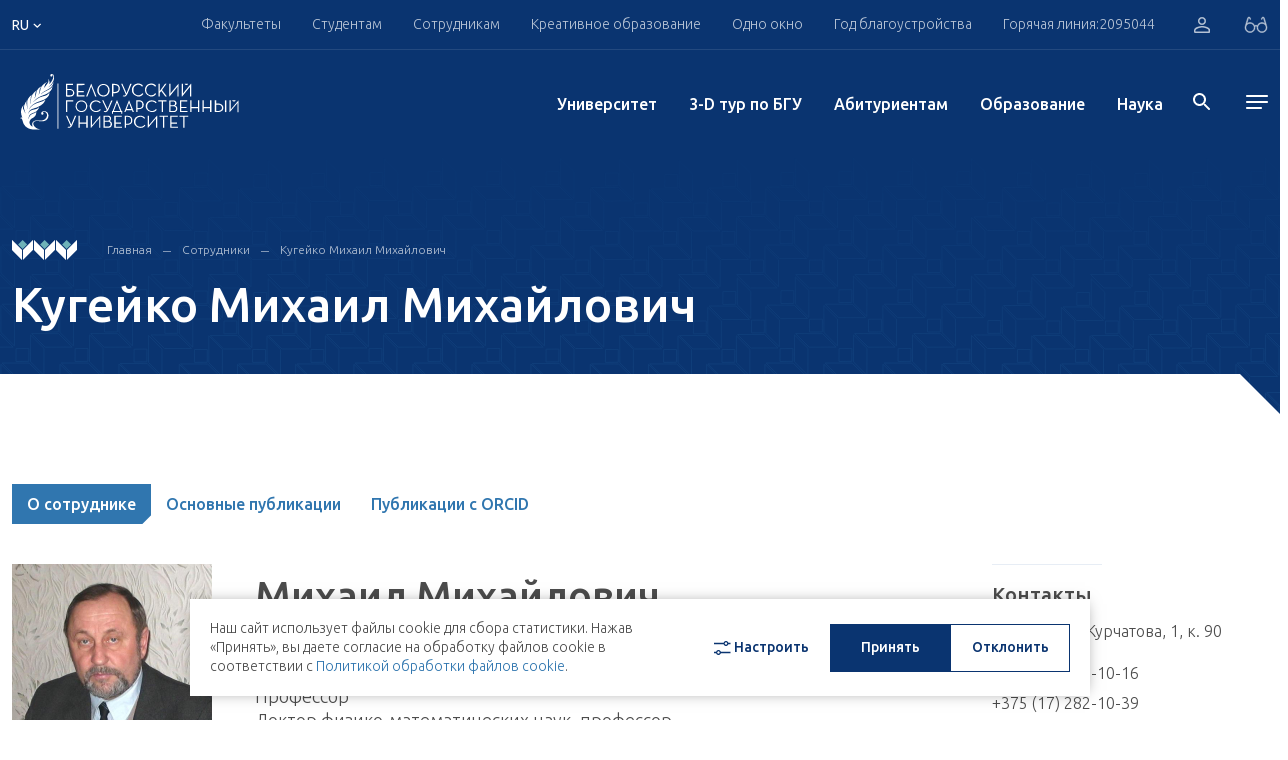

--- FILE ---
content_type: text/html; charset=UTF-8
request_url: https://bsu.by/employee/40616-d
body_size: 36396
content:
<!DOCTYPE html>
<html lang="ru">
<head>
        <meta charset="UTF-8">
    <meta name="format-detection" content="telephone=no">
    <meta http-equiv="Content-Type" content="application/xhtml+xml">
    <link rel="shortcut icon" href="/local/assets/images/favicon.png" type="image/png">

	<!--<link rel="apple-touch-icon" sizes="180x180" href="/upload/favicons/apple-touch-icon.png">
	<link rel="icon" type="image/png" sizes="32x32" href="/upload/favicons/favicon-32x32.png">
	<link rel="icon" type="image/png" sizes="16x16" href="/upload/favicons/favicon-16x16.png">
	<link rel="manifest" href="/upload/favicons/site.webmanifest">
	<link rel="mask-icon" href="/upload/favicons/safari-pinned-tab.svg" color="#083470">
    <meta name="msapplication-TileColor" content="#ffffff">
    <meta name="theme-color" content="#ffffff">-->

    <meta name="viewport" content="width=device-width, initial-scale=1, maximum-scale=5">
    <title>Сотрудники</title>
    <meta property="og:title" content="Сотрудники">
    <meta property="og:url" content="https://bsu.by/employee/40616-d">
    <meta property="og:image" content="https://bsu.by/local/assets/images/favicon.png" >
    <meta property="og:description" content=".">
    <meta name="description" content=".">
<script>if(!window.BX)window.BX={};if(!window.BX.message)window.BX.message=function(mess){if(typeof mess==='object'){for(let i in mess) {BX.message[i]=mess[i];} return true;}};</script>
<script>(window.BX||top.BX).message({"pull_server_enabled":"Y","pull_config_timestamp":1725536159,"shared_worker_allowed":"Y","pull_guest_mode":"N","pull_guest_user_id":0,"pull_worker_mtime":1749636993});(window.BX||top.BX).message({"PULL_OLD_REVISION":"Для продолжения корректной работы с сайтом необходимо перезагрузить страницу."});</script>
<script>(window.BX||top.BX).message({"JS_CORE_LOADING":"Загрузка...","JS_CORE_NO_DATA":"- Нет данных -","JS_CORE_WINDOW_CLOSE":"Закрыть","JS_CORE_WINDOW_EXPAND":"Развернуть","JS_CORE_WINDOW_NARROW":"Свернуть в окно","JS_CORE_WINDOW_SAVE":"Сохранить","JS_CORE_WINDOW_CANCEL":"Отменить","JS_CORE_WINDOW_CONTINUE":"Продолжить","JS_CORE_H":"ч","JS_CORE_M":"м","JS_CORE_S":"с","JSADM_AI_HIDE_EXTRA":"Скрыть лишние","JSADM_AI_ALL_NOTIF":"Показать все","JSADM_AUTH_REQ":"Требуется авторизация!","JS_CORE_WINDOW_AUTH":"Войти","JS_CORE_IMAGE_FULL":"Полный размер"});</script>

<script src="/bitrix/js/main/core/core.min.js?1749637306225353"></script>

<script>BX.Runtime.registerExtension({"name":"main.core","namespace":"BX","loaded":true});</script>
<script>BX.setJSList(["\/bitrix\/js\/main\/core\/core_ajax.js","\/bitrix\/js\/main\/core\/core_promise.js","\/bitrix\/js\/main\/polyfill\/promise\/js\/promise.js","\/bitrix\/js\/main\/loadext\/loadext.js","\/bitrix\/js\/main\/loadext\/extension.js","\/bitrix\/js\/main\/polyfill\/promise\/js\/promise.js","\/bitrix\/js\/main\/polyfill\/find\/js\/find.js","\/bitrix\/js\/main\/polyfill\/includes\/js\/includes.js","\/bitrix\/js\/main\/polyfill\/matches\/js\/matches.js","\/bitrix\/js\/ui\/polyfill\/closest\/js\/closest.js","\/bitrix\/js\/main\/polyfill\/fill\/main.polyfill.fill.js","\/bitrix\/js\/main\/polyfill\/find\/js\/find.js","\/bitrix\/js\/main\/polyfill\/matches\/js\/matches.js","\/bitrix\/js\/main\/polyfill\/core\/dist\/polyfill.bundle.js","\/bitrix\/js\/main\/core\/core.js","\/bitrix\/js\/main\/polyfill\/intersectionobserver\/js\/intersectionobserver.js","\/bitrix\/js\/main\/lazyload\/dist\/lazyload.bundle.js","\/bitrix\/js\/main\/polyfill\/core\/dist\/polyfill.bundle.js","\/bitrix\/js\/main\/parambag\/dist\/parambag.bundle.js"]);
</script>
<script>(window.BX||top.BX).message({"LANGUAGE_ID":"ru","FORMAT_DATE":"DD.MM.YYYY","FORMAT_DATETIME":"DD.MM.YYYY HH:MI:SS","COOKIE_PREFIX":"BITRIX_SM","SERVER_TZ_OFFSET":"10800","UTF_MODE":"Y","SITE_ID":"s1","SITE_DIR":"\/","USER_ID":"","SERVER_TIME":1766622702,"USER_TZ_OFFSET":0,"USER_TZ_AUTO":"Y","bitrix_sessid":"f4d40ef1f92e1e43a36fb316683673b2"});</script>


<script src="/bitrix/js/pull/protobuf/protobuf.min.js?170496873276433"></script>
<script src="/bitrix/js/pull/protobuf/model.min.js?170496873214190"></script>
<script src="/bitrix/js/main/core/core_promise.min.js?17049687302490"></script>
<script src="/bitrix/js/rest/client/rest.client.min.js?17049687329240"></script>
<script src="/bitrix/js/pull/client/pull.client.min.js?174963699449849"></script>
<script>
					(function () {
						"use strict";

						var counter = function ()
						{
							var cookie = (function (name) {
								var parts = ("; " + document.cookie).split("; " + name + "=");
								if (parts.length == 2) {
									try {return JSON.parse(decodeURIComponent(parts.pop().split(";").shift()));}
									catch (e) {}
								}
							})("BITRIX_CONVERSION_CONTEXT_s1");

							if (cookie && cookie.EXPIRE >= BX.message("SERVER_TIME"))
								return;

							var request = new XMLHttpRequest();
							request.open("POST", "/bitrix/tools/conversion/ajax_counter.php", true);
							request.setRequestHeader("Content-type", "application/x-www-form-urlencoded");
							request.send(
								"SITE_ID="+encodeURIComponent("s1")+
								"&sessid="+encodeURIComponent(BX.bitrix_sessid())+
								"&HTTP_REFERER="+encodeURIComponent(document.referrer)
							);
						};

						if (window.frameRequestStart === true)
							BX.addCustomEvent("onFrameDataReceived", counter);
						else
							BX.ready(counter);
					})();
				</script>




    <!-- webpack header assets -->
    <script src="/local/assets/build/bundle-styles.7f6e4fbcb64bbfb73965.js" class="js-webpack-asset"></script>
<!-- ./webpack header assets --></head>
<body>
<div id="app" data-app="true" class="v-application">
    


<div class="vue-component" data-component="Header" data-initial="{&quot;data&quot;:{&quot;title&quot;:&quot;HEADER COMPONENTS DATA&quot;,&quot;socialList&quot;:[{&quot;icon&quot;:&quot;&lt;svg enable-background=\&quot;new 0 0 24 24\&quot; height=\&quot;15\&quot; viewBox=\&quot;0 0 24 24\&quot; width=\&quot;19\&quot; xmlns=\&quot;http:\/\/www.w3.org\/2000\/svg\&quot;&gt;&lt;path d=\&quot;m9.417 15.181-.397 5.584c.568 0 .814-.244 1.109-.537l2.663-2.545 5.518 4.041c1.012.564 1.725.267 1.998-.931l3.622-16.972.001-.001c.321-1.496-.541-2.081-1.527-1.714l-21.29 8.151c-1.453.564-1.431 1.374-.247 1.741l5.443 1.693 12.643-7.911c.595-.394 1.136-.176.691.218z\&quot; fill=\&quot;#039be5\&quot;&gt;&lt;\/path&gt;&lt;\/svg&gt;&quot;,&quot;link&quot;:&quot; https:\/\/t.me\/official_bsu&quot;,&quot;key&quot;:&quot;tg&quot;},{&quot;icon&quot;:&quot;&lt;svg width=\&quot;16\&quot; height=\&quot;17\&quot; viewBox=\&quot;0 0 16 17\&quot; xmlns=\&quot;http:\/\/www.w3.org\/2000\/svg\&quot;&gt;&lt;path d=\&quot;M13.1895 3.90541C13.1895 4.43551 12.7834 4.86562 12.2827 4.86562C11.7817 4.86562 11.3756 4.43551 11.3756 3.90541C11.3756 3.37494 11.7817 2.94448 12.2827 2.94448C12.7836 2.94448 13.1895 3.37494 13.1895 3.90541ZM8.24798 10.8448C6.85639 10.8448 5.72847 9.65056 5.72847 8.17672C5.72847 6.70396 6.85639 5.50934 8.24798 5.50934C9.63934 5.50934 10.7673 6.70396 10.7673 8.17672C10.7673 9.65056 9.63934 10.8448 8.24798 10.8448ZM8.24798 4.06741C6.10431 4.06741 4.3666 5.90755 4.3666 8.17672C4.3666 10.4463 6.10431 12.2868 8.24798 12.2868C10.3916 12.2868 12.1291 10.4463 12.1291 8.17672C12.1291 5.90755 10.3916 4.06741 8.24798 4.06741ZM8.24798 1.61616C10.2661 1.61616 10.5053 1.6244 11.302 1.66312C12.0392 1.6986 12.4393 1.82906 12.7057 1.93803C13.0582 2.08354 13.31 2.25703 13.5747 2.53695C13.8392 2.81688 14.0029 3.08319 14.14 3.45774C14.2437 3.73945 14.3667 4.16312 14.4004 4.9434C14.4367 5.78748 14.4444 6.04054 14.4444 8.17744C14.4444 10.3144 14.4367 10.5671 14.4004 11.4111C14.3667 12.1914 14.2437 12.6154 14.14 12.8972C14.0029 13.2703 13.8392 13.5373 13.5747 13.8172C13.3102 14.0979 13.0584 14.271 12.7057 14.4162C12.4393 14.5255 12.0392 14.6559 11.302 14.6918C10.5053 14.7305 10.2661 14.7384 8.24798 14.7384C6.22958 14.7384 5.99066 14.7305 5.19369 14.6918C4.45677 14.6559 4.05642 14.5258 3.79027 14.4162C3.4373 14.271 3.1857 14.0979 2.92101 13.8172C2.65674 13.5377 2.49281 13.2706 2.35569 12.8972C2.25223 12.6154 2.12903 12.1914 2.09537 11.4111C2.05901 10.5671 2.05132 10.314 2.05132 8.17744C2.05132 6.04054 2.05901 5.78748 2.09537 4.9434C2.12903 4.16312 2.25202 3.73945 2.35569 3.45774C2.49281 3.08389 2.65652 2.81688 2.92101 2.53695C3.18549 2.25703 3.4373 2.08354 3.79027 1.93803C4.05642 1.82906 4.45677 1.6986 5.19369 1.66312C5.99066 1.6244 6.22979 1.61616 8.24798 1.61616ZM8.24798 0.17423C6.19529 0.17423 5.93788 0.183194 5.13157 0.222254C4.32713 0.261332 3.77781 0.396098 3.29705 0.594296C2.79988 0.798956 2.37833 1.07243 1.95825 1.51759C1.53816 1.9624 1.27951 2.40828 1.08628 2.93444C0.899504 3.44377 0.771732 4.02583 0.735165 4.87709C0.698394 5.73121 0.689673 6.00362 0.689673 8.17672C0.689673 10.3502 0.698394 10.6226 0.735165 11.4764C0.771732 12.3287 0.899504 12.9101 1.08628 13.4187C1.27951 13.9452 1.53816 14.3921 1.95825 14.8369C2.37833 15.2817 2.79988 15.5552 3.29705 15.7599C3.77781 15.9574 4.32713 16.0932 5.13157 16.1319C5.93788 16.171 6.19529 16.1803 8.24798 16.1803C10.3006 16.1803 10.5581 16.171 11.3644 16.1319C12.1686 16.0932 12.7181 15.9574 13.1989 15.7599C13.6958 15.5552 14.1174 15.2817 14.5377 14.8369C14.9578 14.3921 15.2162 13.9452 15.4094 13.4187C15.5962 12.9101 15.724 12.3287 15.7608 11.4764C15.7975 10.6226 15.8063 10.3502 15.8063 8.17672C15.8063 6.00362 15.7975 5.73121 15.7608 4.87709C15.724 4.02583 15.5962 3.44377 15.4094 2.93444C15.2162 2.40828 14.9578 1.9624 14.5377 1.51759C14.1174 1.07243 13.6958 0.798956 13.1989 0.594296C12.7181 0.396098 12.1686 0.261332 11.3644 0.222254C10.5581 0.183194 10.3006 0.17423 8.24798 0.17423Z\&quot;&gt;&lt;\/path&gt;&lt;\/svg&gt;&quot;,&quot;link&quot;:&quot;https:\/\/www.instagram.com\/official.bsu\/&quot;,&quot;key&quot;:&quot;inst&quot;},{&quot;icon&quot;:&quot;&lt;svg width=\&quot;17\&quot; height=\&quot;13\&quot; viewBox=\&quot;0 0 17 13\&quot; xmlns=\&quot;http:\/\/www.w3.org\/2000\/svg\&quot;&gt;&lt;path d=\&quot;M16.6066 3.47067C16.6066 3.47067 16.4507 2.2882 15.9711 1.76735C15.362 1.08429 14.6805 1.08052 14.3677 1.04175C12.128 0.866754 8.76937 0.866754 8.76937 0.866754H8.7619C8.7619 0.866754 5.40279 0.866754 3.16382 1.04175C2.851 1.08052 2.16995 1.08429 1.5606 1.76735C1.08126 2.2882 0.924858 3.47067 0.924858 3.47067C0.924858 3.47067 0.764712 4.85939 0.764712 6.24772V7.54911C0.764712 8.93858 0.924858 10.3261 0.924858 10.3261C0.924858 10.3261 1.08104 11.5083 1.5606 12.0284C2.16995 12.7114 2.9687 12.6907 3.32485 12.7622C4.60492 12.8939 8.76586 12.9346 8.76586 12.9346C8.76586 12.9346 12.128 12.9286 14.3677 12.7562C14.6805 12.7159 15.362 12.7118 15.9711 12.0291C16.4505 11.5094 16.6066 10.3265 16.6066 10.3265C16.6066 10.3265 16.767 8.93858 16.767 7.54949V6.24847C16.767 4.85939 16.6066 3.47067 16.6066 3.47067ZM6.76755 9.9182V3.88391L11.7695 6.90105L6.76755 9.9182Z\&quot;&gt;&lt;\/path&gt;&lt;\/svg&gt;&quot;,&quot;link&quot;:&quot;https:\/\/www.youtube.com\/user\/videoBSU&quot;,&quot;key&quot;:&quot;youtube&quot;},{&quot;icon&quot;:&quot;&lt;svg width=\&quot;15\&quot; height=\&quot;15\&quot; viewBox=\&quot;0 0 20 20\&quot; fill=\&quot;none\&quot; xmlns=\&quot;http:\/\/www.w3.org\/2000\/svg\&quot;&gt;&lt;path d=\&quot;M14.2271 0H10.8565V13.6232C10.8565 15.2464 9.56016 16.5797 7.94689 16.5797C6.33361 16.5797 5.03724 15.2464 5.03724 13.6232C5.03724 12.029 6.30481 10.7246 7.86048 10.6667V7.24639C4.43227 7.30433 1.66667 10.1159 1.66667 13.6232C1.66667 17.1594 4.48988 20 7.97571 20C11.4615 20 14.2847 17.1304 14.2847 13.6232V6.63767C15.5523 7.56522 17.1079 8.11594 18.75 8.14494V4.72464C16.2149 4.63768 14.2271 2.55072 14.2271 0Z\&quot; fill=\&quot;#3076AF\&quot;\/&gt;&lt;\/svg&gt;&quot;,&quot;link&quot;:&quot; https:\/\/www.tiktok.com\/@bsu.official&quot;,&quot;key&quot;:&quot;tiktok&quot;},{&quot;icon&quot;:&quot;&lt;svg width=\&quot;12\&quot; height=\&quot;12\&quot; viewBox=\&quot;0 0 12 12\&quot; xmlns=\&quot;http:\/\/www.w3.org\/2000\/svg\&quot;&gt;&lt;path fill-rule=\&quot;evenodd\&quot; clip-rule=\&quot;evenodd\&quot; d=\&quot;M2.57143 1.28567C2.57143 1.9954 1.99542 2.57143 1.28571 2.57143C0.576011 2.57143 0 1.99549 0 1.28576C0 0.576032 0.576011 0 1.28571 0C1.99542 0 2.57143 0.575937 2.57143 1.28567ZM9.4406 2.57143C8.31938 2.57143 7.31615 3.05599 6.60447 4.12555V2.85711H4.28571V12H6.60447V7.05576C6.60447 6.01086 7.41339 4.99152 8.42661 4.99152C9.43984 4.99152 9.68971 6.01086 9.68971 7.0302V11.9991H12V6.82672C11.9999 3.23391 10.5626 2.57143 9.4406 2.57143ZM0 3.42857V12H2.57143V3.42857H0Z\&quot;&gt;&lt;\/path&gt;&lt;\/svg&gt;&quot;,&quot;link&quot;:&quot;https:\/\/www.linkedin.com\/school\/belarusian-state-university\/&quot;,&quot;key&quot;:&quot;ln&quot;},{&quot;icon&quot;:&quot;&lt;svg width=\&quot;10\&quot; height=\&quot;17\&quot; viewBox=\&quot;0 0 10 17\&quot; xmlns=\&quot;http:\/\/www.w3.org\/2000\/svg\&quot;&gt;&lt;path d=\&quot;M6.00942 16.9165V9.91544H8.67477L9.11858 6.91508H6.00942V5.41508C6.00942 4.41509 6.45447 3.91473 7.3421 3.91473H8.67477V0.914724C8.23034 0.914724 7.23547 0.914724 6.45365 0.914724C4.23274 0.914724 3.34429 2.41474 3.34429 4.91508V6.91508H0.67915V9.91544H3.34429V16.9165H6.00942Z\&quot;&gt;&lt;\/path&gt;&lt;\/svg&gt;&quot;,&quot;link&quot;:&quot;https:\/\/www.facebook.com\/bsuby&quot;,&quot;key&quot;:&quot;fb&quot;},{&quot;icon&quot;:&quot;&lt;svg width=\&quot;17\&quot; height=\&quot;10\&quot; viewBox=\&quot;0 0 17 10\&quot; xmlns=\&quot;http:\/\/www.w3.org\/2000\/svg\&quot;&gt;&lt;path d=\&quot;M16.0566 0.653168H13.4599C13.2441 0.653168 13.0457 0.780296 12.9436 0.984848C12.9436 0.984848 11.9079 3.03229 11.5753 3.72147C10.6804 5.5765 10.101 4.99434 10.101 4.13361V1.16474C10.101 0.648608 9.71077 0.229256 9.22945 0.229256H7.27735C6.73684 0.186752 6.21394 0.446708 5.89563 0.917684C5.89563 0.917684 6.88687 0.74576 6.88687 2.17916C6.88687 2.53476 6.90403 3.5579 6.91943 4.41597C6.92757 4.75676 6.67634 5.04026 6.35848 5.0486C6.18975 5.05316 6.02762 4.97802 5.91521 4.84291C5.1158 3.64936 4.4541 2.35714 3.94375 0.993956C3.85421 0.786368 3.65998 0.6524 3.44637 0.653168C2.88322 0.653168 1.75648 0.653168 1.08707 0.653168C0.865782 0.651644 0.68517 0.842912 0.683622 1.08049C0.68319 1.13248 0.691776 1.18371 0.708714 1.23304C1.42497 3.34234 4.51085 9.97004 8.03297 9.97004H9.5152C9.8388 9.97004 10.101 9.68845 10.101 9.34158V8.38105C10.101 8.03988 10.3584 7.76322 10.6765 7.76322C10.823 7.76322 10.9638 7.82318 11.0705 7.93058L12.8448 9.71995C13.0041 9.88086 13.2146 9.97004 13.4333 9.97004H15.7631C16.8872 9.97004 16.8872 9.13362 16.2746 8.48541C15.8432 8.02924 14.2872 6.26948 14.2872 6.26948C14.012 5.96322 13.9857 5.48732 14.2254 5.14803C14.7283 4.4376 15.5508 3.2748 15.8999 2.77688C16.3769 2.09566 17.2396 0.653168 16.0566 0.653168Z\&quot;&gt;&lt;\/path&gt;&lt;\/svg&gt;&quot;,&quot;link&quot;:&quot;https:\/\/vk.com\/bsu_by&quot;,&quot;key&quot;:&quot;vk&quot;},{&quot;icon&quot;:&quot;&lt;svg width=\&quot;16\&quot; height=\&quot;13\&quot; viewBox=\&quot;0 0 185.77 174.27\&quot; xmlns=\&quot;http:\/\/www.w3.org\/2000\/svg\&quot;&gt;&lt;path d=\&quot;M107.52,73.83,164.61,7.15H151.28L101.42,65l-40-57.87H14.71L75.27,95.36,14.71,165.65h14.2l52.51-61.33,42.11,61.33h47.53Zm22.77,81.07-94.8-137H55.43l94,137Z\&quot;&gt;&lt;\/path&gt;&lt;\/svg&gt;&quot;,&quot;link&quot;:&quot;https:\/\/twitter.com\/BSU_official&quot;,&quot;key&quot;:&quot;tw&quot;}],&quot;headerTop&quot;:{&quot;title&quot;:&quot;HEADER COMPONENTS DATA&quot;,&quot;nav&quot;:[{&quot;title&quot;:&quot;\u0424\u0430\u043a\u0443\u043b\u044c\u0442\u0435\u0442\u044b&quot;,&quot;link&quot;:&quot;#&quot;,&quot;menu&quot;:{&quot;contacts&quot;:[{&quot;title&quot;:&quot;\u0413\u043b\u0430\u0432\u043d\u044b\u0439 \u043a\u043e\u0440\u043f\u0443\u0441&quot;,&quot;text&quot;:[&quot;\u041c\u0438\u043d\u0441\u043a, \u043f\u0440. \u041d\u0435\u0437\u0430\u0432\u0438\u0441\u0438\u043c\u043e\u0441\u0442\u0438, 4&quot;,&quot;220030, \u0420\u0435\u0441\u043f\u0443\u0431\u043b\u0438\u043a\u0430 \u0411\u0435\u043b\u0430\u0440\u0443\u0441\u044c&quot;],&quot;phone&quot;:[{&quot;text&quot;:&quot;+ 375 17 209-50-44&quot;,&quot;unit&quot;:&quot;(\u0441\u043f\u0440\u0430\u0432\u043e\u0447\u043d\u0430\u044f)&quot;},{&quot;text&quot;:&quot;+ 375 17 270-59-40&quot;,&quot;unit&quot;:&quot;(\u0444\u0430\u043a\u0441)&quot;}],&quot;mail&quot;:[&quot;bsu@bsu.by&quot;]}],&quot;login&quot;:{&quot;text&quot;:&quot;\u041b\u0438\u0447\u043d\u044b\u0439 \u043a\u0430\u0431\u0438\u043d\u0435\u0442 \u0441\u0442\u0443\u0434\u0435\u043d\u0442\u0430&quot;,&quot;link&quot;:&quot;https:\/\/student.bsu.by\/&quot;,&quot;icon&quot;:&quot;\/local\/assets\/images\/icons\/arrow_right.svg&quot;,&quot;btn&quot;:&quot;\u0412\u043e\u0439\u0442\u0438&quot;},&quot;lists&quot;:[{&quot;title&quot;:&quot;\u0424\u0430\u043a\u0443\u043b\u044c\u0442\u0435\u0442\u044b&quot;,&quot;items&quot;:[{&quot;text&quot;:&quot;\u0411\u0438\u043e\u043b\u043e\u0433\u0438\u0447\u0435\u0441\u043a\u0438\u0439 \u0444\u0430\u043a\u0443\u043b\u044c\u0442\u0435\u0442&quot;,&quot;link&quot;:&quot;\/faculties\/biologicheskiy-fakultet-d&quot;,&quot;target&quot;:true,&quot;items&quot;:[]},{&quot;text&quot;:&quot;\u0412\u043e\u0435\u043d\u043d\u044b\u0439 \u0444\u0430\u043a\u0443\u043b\u044c\u0442\u0435\u0442&quot;,&quot;link&quot;:&quot;\/faculties\/voennyy-fakultet-d&quot;,&quot;target&quot;:true,&quot;items&quot;:[]},{&quot;text&quot;:&quot;\u0418\u0441\u0442\u043e\u0440\u0438\u0447\u0435\u0441\u043a\u0438\u0439 \u0444\u0430\u043a\u0443\u043b\u044c\u0442\u0435\u0442&quot;,&quot;link&quot;:&quot;\/faculties\/istoricheskiy-fakultet-d&quot;,&quot;target&quot;:true,&quot;items&quot;:[{&quot;text&quot;:&quot;&quot;,&quot;link&quot;:&quot;&quot;}]},{&quot;text&quot;:&quot;\u041c\u0435\u0445\u0430\u043d\u0438\u043a\u043e-\u043c\u0430\u0442\u0435\u043c\u0430\u0442\u0438\u0447\u0435\u0441\u043a\u0438\u0439 \u0444\u0430\u043a\u0443\u043b\u044c\u0442\u0435\u0442&quot;,&quot;link&quot;:&quot;\/faculties\/mekhaniko-matematicheskiy-fakultet-d&quot;,&quot;target&quot;:true,&quot;items&quot;:[{&quot;text&quot;:&quot;&quot;,&quot;link&quot;:&quot;&quot;}]},{&quot;text&quot;:&quot;\u0424\u0430\u043a\u0443\u043b\u044c\u0442\u0435\u0442 \u0433\u0435\u043e\u0433\u0440\u0430\u0444\u0438\u0438 \u0438 \u0433\u0435\u043e\u0438\u043d\u0444\u043e\u0440\u043c\u0430\u0442\u0438\u043a\u0438&quot;,&quot;link&quot;:&quot;\/faculties\/fakultet-geografii-i-geoinformatiki-d&quot;,&quot;target&quot;:true,&quot;items&quot;:[{&quot;text&quot;:&quot;&quot;,&quot;link&quot;:&quot;&quot;}]},{&quot;text&quot;:&quot;\u0424\u0430\u043a\u0443\u043b\u044c\u0442\u0435\u0442 \u0436\u0443\u0440\u043d\u0430\u043b\u0438\u0441\u0442\u0438\u043a\u0438&quot;,&quot;link&quot;:&quot;\/faculties\/fakultet-zhurnalistiki-d&quot;,&quot;target&quot;:true,&quot;items&quot;:[{&quot;text&quot;:&quot;&quot;,&quot;link&quot;:&quot;&quot;}]},{&quot;text&quot;:&quot;\u0424\u0430\u043a\u0443\u043b\u044c\u0442\u0435\u0442 \u043c\u0435\u0436\u0434\u0443\u043d\u0430\u0440\u043e\u0434\u043d\u044b\u0445 \u043e\u0442\u043d\u043e\u0448\u0435\u043d\u0438\u0439&quot;,&quot;link&quot;:&quot;\/structure\/faculties\/fakultet-mezhdunarodnykh-otnosheniy-d&quot;,&quot;target&quot;:true,&quot;items&quot;:[{&quot;text&quot;:&quot;&quot;,&quot;link&quot;:&quot;&quot;}]},{&quot;text&quot;:&quot;\u0424\u0430\u043a\u0443\u043b\u044c\u0442\u0435\u0442 \u043f\u0440\u0438\u043a\u043b\u0430\u0434\u043d\u043e\u0439 \u043c\u0430\u0442\u0435\u043c\u0430\u0442\u0438\u043a\u0438 \u0438 \u0438\u043d\u0444\u043e\u0440\u043c\u0430\u0442\u0438\u043a\u0438&quot;,&quot;link&quot;:&quot;\/faculties\/fakultet-prikladnoy-matematiki-i-informatiki-d&quot;,&quot;target&quot;:true,&quot;items&quot;:[{&quot;text&quot;:&quot;&quot;,&quot;link&quot;:&quot;&quot;}]},{&quot;text&quot;:&quot;\u0424\u0430\u043a\u0443\u043b\u044c\u0442\u0435\u0442 \u0440\u0430\u0434\u0438\u043e\u0444\u0438\u0437\u0438\u043a\u0438 \u0438 \u043a\u043e\u043c\u043f\u044c\u044e\u0442\u0435\u0440\u043d\u044b\u0445 \u0442\u0435\u0445\u043d\u043e\u043b\u043e\u0433\u0438\u0439&quot;,&quot;link&quot;:&quot;\/structure\/faculties\/fakultet-radiofiziki-i-kompyuternykh-tekhnologiy-d&quot;,&quot;target&quot;:true,&quot;items&quot;:[{&quot;text&quot;:&quot;&quot;,&quot;link&quot;:&quot;&quot;}]},{&quot;text&quot;:&quot;\u0424\u0430\u043a\u0443\u043b\u044c\u0442\u0435\u0442 \u0441\u043e\u0446\u0438\u043e\u043a\u0443\u043b\u044c\u0442\u0443\u0440\u043d\u044b\u0445 \u043a\u043e\u043c\u043c\u0443\u043d\u0438\u043a\u0430\u0446\u0438\u0439&quot;,&quot;link&quot;:&quot;\/faculties\/fakultet-sotsiokulturnykh-kommunikatsiy-d&quot;,&quot;target&quot;:true,&quot;items&quot;:[{&quot;text&quot;:&quot;&quot;,&quot;link&quot;:&quot;&quot;}]},{&quot;text&quot;:&quot;\u0424\u0430\u043a\u0443\u043b\u044c\u0442\u0435\u0442 \u0444\u0438\u043b\u043e\u0441\u043e\u0444\u0438\u0438 \u0438 \u0441\u043e\u0446\u0438\u0430\u043b\u044c\u043d\u044b\u0445 \u043d\u0430\u0443\u043a&quot;,&quot;link&quot;:&quot;\/faculties\/fakultet-filosofii-i-sotsialnykh-nauk-d&quot;,&quot;target&quot;:true,&quot;items&quot;:[{&quot;text&quot;:&quot;&quot;,&quot;link&quot;:&quot;&quot;}]},{&quot;text&quot;:&quot;\u0424\u0438\u0437\u0438\u0447\u0435\u0441\u043a\u0438\u0439 \u0444\u0430\u043a\u0443\u043b\u044c\u0442\u0435\u0442&quot;,&quot;link&quot;:&quot;\/faculties\/fizicheskiy-fakultet-d&quot;,&quot;target&quot;:true,&quot;items&quot;:[{&quot;text&quot;:&quot;&quot;,&quot;link&quot;:&quot;&quot;}]},{&quot;text&quot;:&quot;\u0424\u0438\u043b\u043e\u043b\u043e\u0433\u0438\u0447\u0435\u0441\u043a\u0438\u0439 \u0444\u0430\u043a\u0443\u043b\u044c\u0442\u0435\u0442&quot;,&quot;link&quot;:&quot;\/faculties\/filologicheskiy-fakultet-d&quot;,&quot;target&quot;:true,&quot;items&quot;:[{&quot;text&quot;:&quot;&quot;,&quot;link&quot;:&quot;&quot;}]},{&quot;text&quot;:&quot;\u0425\u0438\u043c\u0438\u0447\u0435\u0441\u043a\u0438\u0439 \u0444\u0430\u043a\u0443\u043b\u044c\u0442\u0435\u0442&quot;,&quot;link&quot;:&quot;\/faculties\/khimicheskiy-fakultet-d&quot;,&quot;target&quot;:true,&quot;items&quot;:[{&quot;text&quot;:&quot;&quot;,&quot;link&quot;:&quot;&quot;}]},{&quot;text&quot;:&quot;\u042d\u043a\u043e\u043d\u043e\u043c\u0438\u0447\u0435\u0441\u043a\u0438\u0439 \u0444\u0430\u043a\u0443\u043b\u044c\u0442\u0435\u0442&quot;,&quot;link&quot;:&quot;\/faculties\/ekonomicheskiy-fakultet-d&quot;,&quot;target&quot;:true,&quot;items&quot;:[{&quot;text&quot;:&quot;&quot;,&quot;link&quot;:&quot;&quot;}]},{&quot;text&quot;:&quot;\u042e\u0440\u0438\u0434\u0438\u0447\u0435\u0441\u043a\u0438\u0439 \u0444\u0430\u043a\u0443\u043b\u044c\u0442\u0435\u0442&quot;,&quot;link&quot;:&quot;\/faculties\/yuridicheskiy-fakultet-d&quot;,&quot;target&quot;:true,&quot;items&quot;:[{&quot;text&quot;:&quot;&quot;,&quot;link&quot;:&quot;&quot;}]}]},{&quot;title&quot;:&quot;\u0423\u0447\u0440\u0435\u0436\u0434\u0435\u043d\u0438\u044f \u043e\u0431\u0440\u0430\u0437\u043e\u0432\u0430\u043d\u0438\u044f&quot;,&quot;items&quot;:[{&quot;text&quot;:&quot;\u0418\u043d\u0441\u0442\u0438\u0442\u0443\u0442 \u0431\u0438\u0437\u043d\u0435\u0441\u0430 \u0411\u0413\u0423&quot;,&quot;link&quot;:&quot;\/faculties\/guo-institut-biznesa-belorusskogo-gosudarstvennogo-universiteta-d&quot;,&quot;target&quot;:&quot;&quot;,&quot;items&quot;:[{&quot;text&quot;:&quot;&quot;,&quot;link&quot;:&quot;&quot;}]},{&quot;text&quot;:&quot;\u0421\u043e\u0432\u043c\u0435\u0441\u0442\u043d\u044b\u0439 \u0438\u043d\u0441\u0442\u0438\u0442\u0443\u0442 \u0411\u0413\u0423 \u0438 \u0414\u0430\u043b\u044f\u043d\u044c\u0441\u043a\u043e\u0433\u043e \u043f\u043e\u043b\u0438\u0442\u0435\u0445\u043d\u0438\u0447\u0435\u0441\u043a\u043e\u0433\u043e \u0443\u043d\u0438\u0432\u0435\u0440\u0441\u0438\u0442\u0435\u0442\u0430&quot;,&quot;link&quot;:&quot;\/faculties\/sovmestnyy-institut-bgu-i-dalyanskogo-politekhnicheskogo-universiteta-d&quot;,&quot;target&quot;:&quot;&quot;,&quot;items&quot;:[{&quot;text&quot;:&quot;&quot;,&quot;link&quot;:&quot;&quot;}]},{&quot;text&quot;:&quot;\u0418\u043d\u0441\u0442\u0438\u0442\u0443\u0442 \u0438\u043d\u043d\u043e\u0432\u0430\u0446\u0438\u043e\u043d\u043d\u043e\u0433\u043e \u043e\u0431\u0440\u0430\u0437\u043e\u0432\u0430\u043d\u0438\u044f \u043f\u043e\u0434 \u044d\u0433\u0438\u0434\u043e\u0439 \u0411\u0413\u0423&quot;,&quot;link&quot;:&quot;\/structure\/faculties\/institut-innovatsionnogo-obrazovaniya-pod-egidoy-bgu--d\/about&quot;,&quot;target&quot;:&quot;&quot;,&quot;items&quot;:[{&quot;text&quot;:&quot;&quot;,&quot;link&quot;:&quot;&quot;}]},{&quot;text&quot;:&quot;\u041c\u0435\u0436\u0434\u0443\u043d\u0430\u0440\u043e\u0434\u043d\u044b\u0439 \u0433\u043e\u0441\u0443\u0434\u0430\u0440\u0441\u0442\u0432\u0435\u043d\u043d\u044b\u0439 \u044d\u043a\u043e\u043b\u043e\u0433\u0438\u0447\u0435\u0441\u043a\u0438\u0439 \u0438\u043d\u0441\u0442\u0438\u0442\u0443\u0442 \u0438\u043c\u0435\u043d\u0438 \u0410.\u0414.\u0421\u0430\u0445\u0430\u0440\u043e\u0432\u0430&quot;,&quot;link&quot;:&quot;\/faculties\/uo-mezhdunarodnyy-gosudarstvennyy-ekologicheskiy-institut-imeni-a-d-sakharova-bgu-d&quot;,&quot;target&quot;:&quot;&quot;,&quot;items&quot;:[{&quot;text&quot;:&quot;&quot;,&quot;link&quot;:&quot;&quot;}]},{&quot;text&quot;:&quot;\u0418\u043d\u0441\u0442\u0438\u0442\u0443\u0442 \u0442\u0435\u043e\u043b\u043e\u0433\u0438\u0438 \u0438\u043c\u0435\u043d\u0438 \u0441\u0432\u044f\u0442\u044b\u0445 \u041c\u0435\u0444\u043e\u0434\u0438\u044f \u0438 \u041a\u0438\u0440\u0438\u043b\u043b\u0430&quot;,&quot;link&quot;:&quot;\/faculties\/guo-institut-teologii-imeni-svyatykh-mefodiya-i-kirilla-bgu-d&quot;,&quot;target&quot;:&quot;&quot;,&quot;items&quot;:[{&quot;text&quot;:&quot;&quot;,&quot;link&quot;:&quot;&quot;}]},{&quot;text&quot;:&quot;\u0420\u0435\u0441\u043f\u0443\u0431\u043b\u0438\u043a\u0430\u043d\u0441\u043a\u0438\u0439 \u0438\u043d\u0441\u0442\u0438\u0442\u0443\u0442 \u043a\u0438\u0442\u0430\u0435\u0432\u0435\u0434\u0435\u043d\u0438\u044f \u0438\u043c\u0435\u043d\u0438 \u041a\u043e\u043d\u0444\u0443\u0446\u0438\u044f&quot;,&quot;link&quot;:&quot;\/faculties\/respublikanskiy-institut-kitaevedeniya-imeni-konfutsiya-d&quot;,&quot;target&quot;:&quot;&quot;,&quot;items&quot;:[{&quot;text&quot;:&quot;&quot;,&quot;link&quot;:&quot;&quot;}]},{&quot;text&quot;:&quot;\u0418\u043d\u0441\u0442\u0438\u0442\u0443\u0442 \u043f\u0435\u0440\u0435\u043f\u043e\u0434\u0433\u043e\u0442\u043e\u0432\u043a\u0438 \u0438 \u043f\u043e\u0432\u044b\u0448\u0435\u043d\u0438\u044f \u043a\u0432\u0430\u043b\u0438\u0444\u0438\u043a\u0430\u0446\u0438\u0438 \u0441\u0443\u0434\u0435\u0439, \u0440\u0430\u0431\u043e\u0442\u043d\u0438\u043a\u043e\u0432 \u043f\u0440\u043e\u043a\u0443\u0440\u0430\u0442\u0443\u0440\u044b, \u0441\u0443\u0434\u043e\u0432 \u0438 \u0443\u0447\u0440\u0435\u0436\u0434\u0435\u043d\u0438\u0439 \u044e\u0441\u0442\u0438\u0446\u0438\u0438 \u0411\u0413\u0423&quot;,&quot;link&quot;:&quot;\/faculties\/uo-institut-perepodgotovki-i-povysheniya-kvalifikatsii-sudey-rabotnikov-prokuratury-sudov-i-uchrezhd-d&quot;,&quot;target&quot;:&quot;&quot;,&quot;items&quot;:[{&quot;text&quot;:&quot;&quot;,&quot;link&quot;:&quot;&quot;}]},{&quot;text&quot;:&quot;\u0418\u043d\u0441\u0442\u0438\u0442\u0443\u0442 \u043f\u043e\u0432\u044b\u0448\u0435\u043d\u0438\u044f \u043a\u0432\u0430\u043b\u0438\u0444\u0438\u043a\u0430\u0446\u0438\u0438 \u0438 \u043f\u0435\u0440\u0435\u043f\u043e\u0434\u0433\u043e\u0442\u043e\u0432\u043a\u0438 \u0432 \u043e\u0431\u043b\u0430\u0441\u0442\u0438 \u0442\u0435\u0445\u043d\u043e\u043b\u043e\u0433\u0438\u0439 \u0438\u043d\u0444\u043e\u0440\u043c\u0430\u0442\u0438\u0437\u0430\u0446\u0438\u0438 \u0438 \u0443\u043f\u0440\u0430\u0432\u043b\u0435\u043d\u0438\u044f \u0411\u0413\u0423&quot;,&quot;link&quot;:&quot;\/faculties\/guo-institut-povysheniya-kvalifikatsii-i-perepodgotovki-v-oblasti-tekhnologiy-informatizatsii-i-upra-d&quot;,&quot;target&quot;:&quot;&quot;,&quot;items&quot;:[{&quot;text&quot;:&quot;&quot;,&quot;link&quot;:&quot;&quot;}]},{&quot;text&quot;:&quot;\u041b\u0438\u0446\u0435\u0439 \u0438\u043c. \u0424.\u042d. \u0414\u0437\u0435\u0440\u0436\u0438\u043d\u0441\u043a\u043e\u0433\u043e \u0411\u0413\u0423&quot;,&quot;link&quot;:&quot;\/faculties\/guo-litsey-bgu-d&quot;,&quot;target&quot;:&quot;&quot;,&quot;items&quot;:[{&quot;text&quot;:&quot;&quot;,&quot;link&quot;:&quot;&quot;}]},{&quot;text&quot;:&quot;\u042e\u0440\u0438\u0434\u0438\u0447\u0435\u0441\u043a\u0438\u0439 \u043a\u043e\u043b\u043b\u0435\u0434\u0436 \u0411\u0413\u0423&quot;,&quot;link&quot;:&quot;\/faculties\/uo-yuridicheskiy-kolledzh-bgu-d&quot;,&quot;target&quot;:&quot;&quot;,&quot;items&quot;:[{&quot;text&quot;:&quot;&quot;,&quot;link&quot;:&quot;&quot;}]},{&quot;text&quot;:&quot;\u0418\u043d\u0441\u0442\u0438\u0442\u0443\u0442 \u0434\u043e\u043f\u043e\u043b\u043d\u0438\u0442\u0435\u043b\u044c\u043d\u043e\u0433\u043e \u043e\u0431\u0440\u0430\u0437\u043e\u0432\u0430\u043d\u0438\u044f&quot;,&quot;link&quot;:&quot;\/faculties\/institut-dopolnitelnogo-obrazovaniya-d&quot;,&quot;target&quot;:&quot;&quot;,&quot;items&quot;:[{&quot;text&quot;:&quot;&quot;,&quot;link&quot;:&quot;&quot;}]}]},{&quot;title&quot;:&quot;\u0421\u0430\u0439\u0442\u044b \u0444\u0430\u043a\u0443\u043b\u044c\u0442\u0435\u0442\u043e\u0432 \u0438 \u0443\u0447\u0440\u0435\u0436\u0434\u0435\u043d\u0438\u0439 \u043e\u0431\u0440\u0430\u0437\u043e\u0432\u0430\u043d\u0438\u044f&quot;,&quot;items&quot;:[{&quot;text&quot;:&quot;\u041f\u0435\u0440\u0435\u0447\u0435\u043d\u044c \u0441\u0430\u0439\u0442\u043e\u0432&quot;,&quot;link&quot;:&quot;\/sites\/&quot;,&quot;target&quot;:&quot;&quot;,&quot;items&quot;:[{&quot;text&quot;:&quot;&quot;,&quot;link&quot;:&quot;&quot;}]}]}]}},{&quot;title&quot;:&quot;\u0421\u0442\u0443\u0434\u0435\u043d\u0442\u0430\u043c&quot;,&quot;link&quot;:&quot;#&quot;,&quot;menu&quot;:{&quot;contacts&quot;:[],&quot;login&quot;:{&quot;text&quot;:&quot;\u041b\u0438\u0447\u043d\u044b\u0439 \u043a\u0430\u0431\u0438\u043d\u0435\u0442 \u0441\u0442\u0443\u0434\u0435\u043d\u0442\u0430&quot;,&quot;link&quot;:&quot;https:\/\/student.bsu.by\/&quot;,&quot;icon&quot;:&quot;\/local\/assets\/images\/icons\/arrow_right.svg&quot;,&quot;btn&quot;:&quot;\u0412\u043e\u0439\u0442\u0438&quot;},&quot;lists&quot;:[{&quot;title&quot;:&quot;\u041e\u0431\u0440\u0430\u0437\u043e\u0432\u0430\u043d\u0438\u0435 \u0438 \u043d\u0430\u0443\u043a\u0430&quot;,&quot;items&quot;:[{&quot;text&quot;:&quot;\u041e\u0440\u0433\u0430\u043d\u0438\u0437\u0430\u0446\u0438\u044f \u043e\u0431\u0440\u0430\u0437\u043e\u0432\u0430\u0442\u0435\u043b\u044c\u043d\u043e\u0433\u043e \u043f\u0440\u043e\u0446\u0435\u0441\u0441\u0430&quot;,&quot;link&quot;:&quot;\/obrazovanie\/obrazovatelnyy-protsess\/pervaya-stupen-vysshego-obrazovaniya-spetsialitet\/organizatsiya-uchebnogo-protsessa.php&quot;,&quot;target&quot;:&quot;&quot;,&quot;items&quot;:[{&quot;text&quot;:&quot;&quot;,&quot;link&quot;:&quot;&quot;}]},{&quot;text&quot;:&quot;\u041e\u0431\u0440\u0430\u0437\u043e\u0432\u0430\u0442\u0435\u043b\u044c\u043d\u044b\u0439 \u043f\u043e\u0440\u0442\u0430\u043b \u0411\u0413\u0423&quot;,&quot;link&quot;:&quot;\/sites\/distantsionnoe-obuchenie-s&quot;,&quot;target&quot;:false,&quot;items&quot;:[{&quot;text&quot;:&quot;&quot;,&quot;link&quot;:&quot;&quot;}]},{&quot;text&quot;:&quot;\u041d\u0430\u0443\u0447\u043d\u043e-\u0438\u0441\u0441\u043b\u0435\u0434\u043e\u0432\u0430\u0442\u0435\u043b\u044c\u0441\u043a\u0430\u044f \u0440\u0430\u0431\u043e\u0442\u0430 \u0441\u0442\u0443\u0434\u0435\u043d\u0442\u043e\u0432&quot;,&quot;link&quot;:&quot;https:\/\/nirs.bsu.by\/&quot;,&quot;target&quot;:true,&quot;items&quot;:[{&quot;text&quot;:&quot;&quot;,&quot;link&quot;:&quot;&quot;}]},{&quot;text&quot;:&quot;\u0426\u0435\u043d\u0442\u0440 \u043d\u0430\u0443\u0447\u043d\u044b\u0445 \u043a\u043e\u043c\u043f\u0435\u0442\u0435\u043d\u0446\u0438\u0439 \u0438 \u043a\u043e\u043c\u043c\u0443\u043d\u0438\u043a\u0430\u0446\u0438\u0439&quot;,&quot;link&quot;:&quot;https:\/\/science.bsu.by\/&quot;,&quot;target&quot;:true,&quot;items&quot;:[{&quot;text&quot;:&quot;&quot;,&quot;link&quot;:&quot;&quot;}]},{&quot;text&quot;:&quot;\u0418\u043d\u0444\u043e\u0440\u043c\u0430\u0446\u0438\u044f \u0434\u043b\u044f \u0432\u044b\u043f\u0443\u0441\u043a\u043d\u0438\u043a\u043e\u0432&quot;,&quot;link&quot;:&quot;\/vypusknikam\/&quot;,&quot;target&quot;:&quot;&quot;,&quot;items&quot;:[{&quot;text&quot;:&quot;&quot;,&quot;link&quot;:&quot;&quot;}]},{&quot;text&quot;:&quot;\u0423\u0433\u043e\u043b\u043e\u0432\u043d\u0430\u044f \u0438 \u0430\u0434\u043c\u0438\u043d\u0438\u0441\u0442\u0440\u0430\u0442\u0438\u0432\u043d\u0430\u044f \u043e\u0442\u0432\u0435\u0442\u0441\u0442\u0432\u0435\u043d\u043d\u043e\u0441\u0442\u044c \u043f\u0440\u0438 \u043d\u0430\u0440\u0443\u0448\u0435\u043d\u0438\u0438 \u043f\u043e\u0440\u044f\u0434\u043a\u0430 \u043f\u043e\u0432\u0435\u0434\u0435\u043d\u0438\u044f \u043c\u0430\u0441\u0441\u043e\u0432\u044b\u0445 \u043c\u0435\u0440\u043e\u043f\u0440\u0438\u044f\u0442\u0438\u0439&quot;,&quot;link&quot;:&quot;https:\/\/bsu.by\/ugolovnaya-i-administrativnaya-otvetstvennost-pri-narushenii-poryadka-povedeniya-massovykh-meropriya.php&quot;,&quot;target&quot;:&quot;&quot;,&quot;items&quot;:[{&quot;text&quot;:&quot;&quot;,&quot;link&quot;:&quot;&quot;}]}]},{&quot;title&quot;:&quot;\u0421\u0442\u0443\u0434\u0435\u043d\u0447\u0435\u0441\u043a\u0430\u044f \u0436\u0438\u0437\u043d\u044c&quot;,&quot;items&quot;:[{&quot;text&quot;:&quot;\u0421\u0442\u0443\u0434\u0435\u043d\u0447\u0435\u0441\u043a\u043e\u0435 \u0441\u0430\u043c\u043e\u0443\u043f\u0440\u0430\u0432\u043b\u0435\u043d\u0438\u0435&quot;,&quot;link&quot;:&quot;\/studentam\/vneuchebnaya-deyatelnost\/studencheskie-organizatsii\/&quot;,&quot;target&quot;:&quot;&quot;,&quot;items&quot;:[{&quot;text&quot;:&quot;&quot;,&quot;link&quot;:&quot;&quot;}]},{&quot;text&quot;:&quot;\u041f\u0440\u043e\u0444\u0441\u043e\u044e\u0437\u043d\u044b\u0439 \u043a\u043e\u043c\u0438\u0442\u0435\u0442 \u0441\u0442\u0443\u0434\u0435\u043d\u0442\u043e\u0432&quot;,&quot;link&quot;:&quot;\/structure\/organizations\/pervichnaya-profsoyuznaya-organizatsiya-studentov-bgu-d&quot;,&quot;target&quot;:true,&quot;items&quot;:[{&quot;text&quot;:&quot;&quot;,&quot;link&quot;:&quot;&quot;}]},{&quot;text&quot;:&quot;\u0418\u043c\u0438 \u0433\u043e\u0440\u0434\u0438\u0442\u0441\u044f \u0443\u043d\u0438\u0432\u0435\u0440\u0441\u0438\u0442\u0435\u0442&quot;,&quot;link&quot;:&quot;\/imi-gorditsya-bgu\/&quot;,&quot;target&quot;:&quot;&quot;,&quot;items&quot;:[{&quot;text&quot;:&quot;&quot;,&quot;link&quot;:&quot;&quot;}]},{&quot;text&quot;:&quot;\u0412\u043d\u0435\u0443\u0447\u0435\u0431\u043d\u0430\u044f \u0434\u0435\u044f\u0442\u0435\u043b\u044c\u043d\u043e\u0441\u0442\u044c&quot;,&quot;link&quot;:&quot;\/studentam\/vneuchebnaya-deyatelnost&quot;,&quot;target&quot;:&quot;&quot;,&quot;items&quot;:[{&quot;text&quot;:&quot;&quot;,&quot;link&quot;:&quot;&quot;}]},{&quot;text&quot;:&quot;\u042d\u043b\u0435\u043a\u0442\u0440\u043e\u043d\u043d\u0430\u044f \u043f\u043e\u0447\u0442\u0430&quot;,&quot;link&quot;:&quot;https:\/\/webmail.bsu.by\/&quot;,&quot;target&quot;:&quot;&quot;,&quot;items&quot;:[{&quot;text&quot;:&quot;&quot;,&quot;link&quot;:&quot;&quot;}]},{&quot;text&quot;:&quot;\u0418\u0434\u0435\u043e\u043b\u043e\u0433\u0438\u0447\u0435\u0441\u043a\u0430\u044f \u0438 \u0432\u043e\u0441\u043f\u0438\u0442\u0430\u0442\u0435\u043b\u044c\u043d\u0430\u044f \u0440\u0430\u0431\u043e\u0442\u0430&quot;,&quot;link&quot;:&quot;\/vospitatelnaya-rabota\/&quot;,&quot;target&quot;:false,&quot;items&quot;:[{&quot;text&quot;:&quot;&quot;,&quot;link&quot;:&quot;&quot;}]},{&quot;text&quot;:&quot;\u041e\u0431\u0449\u0435\u0436\u0438\u0442\u0438\u044f&quot;,&quot;link&quot;:&quot;\/studentam\/vneuchebnaya-deyatelnost\/obshchezhitiya&quot;,&quot;target&quot;:&quot;&quot;,&quot;items&quot;:[{&quot;text&quot;:&quot;&quot;,&quot;link&quot;:&quot;&quot;}]},{&quot;text&quot;:&quot;\u0418\u043d\u0444\u043e\u0440\u043c\u0430\u0446\u0438\u044f \u043e COVID-19&quot;,&quot;link&quot;:&quot;\/studentam\/vneuchebnaya-deyatelnost\/vazhnaya-informatsiya-gosudarstvennykh-organov\/sposoby-profilaktiki-prostudnykh-zabolevaniy.php&quot;,&quot;target&quot;:&quot;&quot;,&quot;items&quot;:[{&quot;text&quot;:&quot;&quot;,&quot;link&quot;:&quot;&quot;}]},{&quot;text&quot;:&quot;\u0414\u0435\u0431\u0430\u0442-\u043a\u043b\u0443\u0431 \u0411\u0413\u0423&quot;,&quot;link&quot;:&quot;\/studentam\/vneuchebnaya-deyatelnost\/debat-klub-bgu\/o-proekte.php&quot;,&quot;target&quot;:&quot;&quot;,&quot;items&quot;:[{&quot;text&quot;:&quot;&quot;,&quot;link&quot;:&quot;&quot;}]},{&quot;text&quot;:&quot;\u041f\u0440\u0430\u0432\u043e\u0432\u043e\u0435 \u0432\u043e\u0441\u043f\u0438\u0442\u0430\u043d\u0438\u0435 \u0438 \u043f\u0440\u043e\u0441\u0432\u0435\u0449\u0435\u043d\u0438\u0435&quot;,&quot;link&quot;:&quot;\/pravovoe-vospitanie-i-prosveshchenie.php&quot;,&quot;target&quot;:&quot;&quot;,&quot;items&quot;:[{&quot;text&quot;:&quot;&quot;,&quot;link&quot;:&quot;&quot;}]},{&quot;text&quot;:&quot;\u041c\u0438\u043d\u0441\u043a\u0430\u044f \u0441\u043c\u0435\u043d\u0430 2024&quot;,&quot;link&quot;:&quot;https:\/\/minsk.gov.by\/ru\/freepage\/other\/minskaya_smena\/polozhenie_2024.shtml&quot;,&quot;target&quot;:&quot;&quot;,&quot;items&quot;:[{&quot;text&quot;:&quot;&quot;,&quot;link&quot;:&quot;&quot;}]}]},{&quot;title&quot;:&quot;\u041f\u043e\u043c\u043e\u0449\u044c \u0441\u0442\u0443\u0434\u0435\u043d\u0442\u0430\u043c&quot;,&quot;items&quot;:[{&quot;text&quot;:&quot;\u041f\u0441\u0438\u0445\u043e\u043b\u043e\u0433\u0438\u0447\u0435\u0441\u043a\u0430\u044f \u043f\u043e\u0434\u0434\u0435\u0440\u0436\u043a\u0430&quot;,&quot;link&quot;:&quot;\/psikhologicheskaya-podderzhka\/&quot;,&quot;target&quot;:false,&quot;items&quot;:[{&quot;text&quot;:&quot;&quot;,&quot;link&quot;:&quot;&quot;}]},{&quot;text&quot;:&quot;\u041f\u0440\u043e\u0446\u0435\u0434\u0443\u0440\u044b, \u043e\u0441\u0443\u0449\u0435\u0441\u0442\u0432\u043b\u044f\u0435\u043c\u044b\u0435 \u0432 \u0411\u0413\u0423, \u043f\u043e \u043b\u0438\u0447\u043d\u043e\u043c\u0443 \u0441\u043e\u0441\u0442\u0430\u0432\u0443 \u0441\u0442\u0443\u0434\u0435\u043d\u0442\u043e\u0432&quot;,&quot;link&quot;:&quot;\/studentam\/vneuchebnaya-deyatelnost\/protsedury-osushchestvlyaemye-v-bgu-po-lichnomu-sostavu-studentov.php&quot;,&quot;target&quot;:&quot;&quot;,&quot;items&quot;:[{&quot;text&quot;:&quot;&quot;,&quot;link&quot;:&quot;&quot;}]},{&quot;text&quot;:&quot;\u041f\u0440\u0430\u0432\u0438\u043b\u0430 \u0432\u043d\u0443\u0442\u0440\u0435\u043d\u043d\u0435\u0433\u043e \u0440\u0430\u0441\u043f\u043e\u0440\u044f\u0434\u043a\u0430 \u0434\u043b\u044f \u043e\u0431\u0443\u0447\u0430\u044e\u0449\u0438\u0445\u0441\u044f \u0432 \u0411\u0413\u0423&quot;,&quot;link&quot;:&quot;\/upload\/\u041f\u0412\u0420_\u0441\u0442\u0443\u0434\u0435\u043d\u0442\u044b_2022-10-20.pdf&quot;,&quot;target&quot;:&quot;&quot;,&quot;items&quot;:[{&quot;text&quot;:&quot;&quot;,&quot;link&quot;:&quot;&quot;}]},{&quot;text&quot;:&quot;\u041a\u043e\u043c\u0438\u0441\u0441\u0438\u044f \u043f\u043e \u043f\u0440\u043e\u0442\u0438\u0432\u043e\u0434\u0435\u0439\u0441\u0442\u0432\u0438\u044e \u043a\u043e\u0440\u0440\u0443\u043f\u0446\u0438\u0438 \u0432 \u0411\u0413\u0423&quot;,&quot;link&quot;:&quot;\/sotrudnikam\/komissiya-po-protivodeystviyu-korruptsii-v-bgu.php&quot;,&quot;target&quot;:&quot;&quot;,&quot;items&quot;:[{&quot;text&quot;:&quot;&quot;,&quot;link&quot;:&quot;&quot;}]},{&quot;text&quot;:&quot;\u041f\u043b\u0430\u0442\u043d\u044b\u0435 \u0443\u0441\u043b\u0443\u0433\u0438&quot;,&quot;link&quot;:&quot;\/sotrudnikam\/kursy-i-obrazovatelnye-uslugi\/&quot;,&quot;target&quot;:&quot;&quot;,&quot;items&quot;:[{&quot;text&quot;:&quot;&quot;,&quot;link&quot;:&quot;&quot;}]},{&quot;text&quot;:&quot;\u0415\u0434\u0438\u043d\u044b\u0439 \u0434\u0435\u043d\u044c \u0438\u043d\u0444\u043e\u0440\u043c\u0438\u0440\u043e\u0432\u0430\u043d\u0438\u044f&quot;,&quot;link&quot;:&quot;\/studentam\/edinyy-den-informirovaniya.php&quot;,&quot;target&quot;:&quot;&quot;,&quot;items&quot;:[{&quot;text&quot;:&quot;&quot;,&quot;link&quot;:&quot;&quot;}]},{&quot;text&quot;:&quot;\u041f\u043e\u043b\u0438\u0442\u0438\u043a\u0430 \u043e\u0431 \u043e\u0431\u0440\u0430\u0431\u043e\u0442\u043a\u0435 \u043f\u0435\u0440\u0441\u043e\u043d\u0430\u043b\u044c\u043d\u044b\u0445 \u0434\u0430\u043d\u043d\u044b\u0445&quot;,&quot;link&quot;:&quot;https:\/\/bsu.by\/upload\/%D0%9F%D0%BE%D0%BB%D0%B8%D1%82%D0%B8%D0%BA%D0%B0_%D0%BE%D0%B1_%D0%BE%D0%B1%D1%80%D0%B0%D0%B1%D0%BE%D1%82%D0%BA%D0%B5_%D0%BF%D0%B5%D1%80%D1%81%D0%BE%D0%BD%D0%B0%D0%BB%D1%8C%D0%BD%D1%8B%D1%85_%D0%B4%D0%B0%D0%BD%D0%BD%D1%8B%D1%852024.pdf&quot;,&quot;target&quot;:&quot;&quot;,&quot;items&quot;:[{&quot;text&quot;:&quot;&quot;,&quot;link&quot;:&quot;&quot;}]},{&quot;text&quot;:&quot;\u0422\u0440\u0443\u0434\u043e\u0443\u0441\u0442\u0440\u043e\u0439\u0441\u0442\u0432\u043e &quot;,&quot;link&quot;:&quot;\/studentam\/vneuchebnaya-deyatelnost\/vazhnaya-informatsiya-gosudarstvennykh-organov\/organizatsiya-trudoustroystva-molodezhi.php&quot;,&quot;target&quot;:&quot;&quot;,&quot;items&quot;:[{&quot;text&quot;:&quot;&quot;,&quot;link&quot;:&quot;&quot;}]}]}]}},{&quot;title&quot;:&quot;\u0421\u043e\u0442\u0440\u0443\u0434\u043d\u0438\u043a\u0430\u043c&quot;,&quot;link&quot;:&quot;#&quot;,&quot;menu&quot;:{&quot;contacts&quot;:[],&quot;login&quot;:{&quot;text&quot;:&quot;\u041f\u0435\u0440\u0441\u043e\u043d\u0430\u043b\u044c\u043d\u044b\u0439 \u043a\u0430\u0431\u0438\u043d\u0435\u0442 \u0441\u043e\u0442\u0440\u0443\u0434\u043d\u0438\u043a\u0430&quot;,&quot;link&quot;:&quot;https:\/\/cabinet.bsu.by\/&quot;,&quot;icon&quot;:&quot;\/local\/assets\/images\/icons\/arrow_right.svg&quot;,&quot;btn&quot;:&quot;\u0412\u043e\u0439\u0442\u0438&quot;},&quot;lists&quot;:[{&quot;title&quot;:&quot;\u0420\u0430\u0431\u043e\u0442\u0430 \u0438 \u0440\u0430\u0437\u0432\u0438\u0442\u0438\u0435&quot;,&quot;items&quot;:[{&quot;text&quot;:&quot;\u041c\u0435\u0436\u0432\u0443\u0437\u043e\u0432\u0441\u043a\u0438\u0439 \u043f\u043e\u0440\u0442\u0430\u043b. \u041c\u0435\u0442\u043e\u0434\u043e\u043b\u043e\u0433\u0438\u044f, \u0441\u043e\u0434\u0435\u0440\u0436\u0430\u043d\u0438\u0435, \u043f\u0440\u0430\u043a\u0442\u0438\u043a\u0430 \u043a\u0440\u0435\u0430\u0442\u0438\u0432\u043d\u043e\u0433\u043e \u043e\u0431\u0440\u0430\u0437\u043e\u0432\u0430\u043d\u0438\u044f&quot;,&quot;link&quot;:&quot;http:\/\/didact.bsu.by\/&quot;,&quot;target&quot;:true,&quot;items&quot;:[{&quot;text&quot;:&quot;&quot;,&quot;link&quot;:&quot;&quot;}]},{&quot;text&quot;:&quot;\u041f\u0435\u0434\u0430\u0433\u043e\u0433\u0438\u0447\u0435\u0441\u043a\u0430\u044f \u043c\u0430\u0441\u0442\u0435\u0440\u0441\u043a\u0430\u044f \u043e\u043d\u043b\u0430\u0439\u043d-\u043e\u0431\u0443\u0447\u0435\u043d\u0438\u044f \u0411\u0413\u0423&quot;,&quot;link&quot;:&quot;http:\/\/didact.bsu.by\/TeachingWorkshop&quot;,&quot;target&quot;:true,&quot;items&quot;:[{&quot;text&quot;:&quot;&quot;,&quot;link&quot;:&quot;&quot;}]},{&quot;text&quot;:&quot;\u0426\u0435\u043d\u0442\u0440 \u043d\u0430\u0443\u0447\u043d\u044b\u0445 \u043a\u043e\u043c\u043f\u0435\u0442\u0435\u043d\u0446\u0438\u0439 \u0438 \u043a\u043e\u043c\u043c\u0443\u043d\u0438\u043a\u0430\u0446\u0438\u0439&quot;,&quot;link&quot;:&quot;http:\/\/science.bsu.by\/&quot;,&quot;target&quot;:true,&quot;items&quot;:[{&quot;text&quot;:&quot;&quot;,&quot;link&quot;:&quot;&quot;}]},{&quot;text&quot;:&quot;\u041f\u0440\u0430\u0432\u043e\u0432\u043e\u0435 \u0432\u043e\u0441\u043f\u0438\u0442\u0430\u043d\u0438\u0435 \u0438 \u043f\u0440\u043e\u0441\u0432\u0435\u0449\u0435\u043d\u0438\u0435&quot;,&quot;link&quot;:&quot;\/pravovoe-vospitanie-i-prosveshchenie.php&quot;,&quot;target&quot;:&quot;&quot;,&quot;items&quot;:[{&quot;text&quot;:&quot;&quot;,&quot;link&quot;:&quot;&quot;}]},{&quot;text&quot;:&quot;\u0423\u0433\u043e\u043b\u043e\u0432\u043d\u0430\u044f \u0438 \u0430\u0434\u043c\u0438\u043d\u0438\u0441\u0442\u0440\u0430\u0442\u0438\u0432\u043d\u0430\u044f \u043e\u0442\u0432\u0435\u0442\u0441\u0442\u0432\u0435\u043d\u043d\u043e\u0441\u0442\u044c \u043f\u0440\u0438 \u043d\u0430\u0440\u0443\u0448\u0435\u043d\u0438\u0438 \u043f\u043e\u0440\u044f\u0434\u043a\u0430 \u043f\u0440\u043e\u0432\u0435\u0434\u0435\u043d\u0438\u044f \u043c\u0430\u0441\u0441\u043e\u0432\u044b\u0445 \u043c\u0435\u0440\u043e\u043f\u0440\u0438\u044f\u0442\u0438\u0439&quot;,&quot;link&quot;:&quot;https:\/\/bsu.by\/ugolovnaya-i-administrativnaya-otvetstvennost-pri-narushenii-poryadka-povedeniya-massovykh-meropriya.php&quot;,&quot;target&quot;:&quot;&quot;,&quot;items&quot;:[{&quot;text&quot;:&quot;&quot;,&quot;link&quot;:&quot;&quot;}]}]},{&quot;title&quot;:&quot;\u041a\u043e\u043b\u043b\u0435\u043a\u0442\u0438\u0432&quot;,&quot;items&quot;:[{&quot;text&quot;:&quot;\u041f\u0435\u0440\u0441\u043e\u043d\u0430\u043b\u044c\u043d\u044b\u0435 \u0441\u0442\u0440\u0430\u043d\u0438\u0446\u044b \u0441\u043e\u0442\u0440\u0443\u0434\u043d\u0438\u043a\u043e\u0432&quot;,&quot;link&quot;:&quot;\/employee\/&quot;,&quot;target&quot;:&quot;&quot;,&quot;items&quot;:[{&quot;text&quot;:&quot;&quot;,&quot;link&quot;:&quot;&quot;}]},{&quot;text&quot;:&quot;\u0418\u043c\u0438 \u0433\u043e\u0440\u0434\u0438\u0442\u0441\u044f \u0443\u043d\u0438\u0432\u0435\u0440\u0441\u0438\u0442\u0435\u0442&quot;,&quot;link&quot;:&quot;\/imi-gorditsya-bgu\/&quot;,&quot;target&quot;:&quot;&quot;,&quot;items&quot;:[{&quot;text&quot;:&quot;&quot;,&quot;link&quot;:&quot;&quot;}]},{&quot;text&quot;:&quot;\u041f\u0440\u043e\u0444\u0441\u043e\u044e\u0437\u043d\u044b\u0439 \u043a\u043e\u043c\u0438\u0442\u0435\u0442 \u0441\u043e\u0442\u0440\u0443\u0434\u043d\u0438\u043a\u043e\u0432&quot;,&quot;link&quot;:&quot;\/structure\/organizations\/profsoyuznyy-komitet-rabotnikov-bgu-d\/about&quot;,&quot;target&quot;:&quot;&quot;,&quot;items&quot;:[{&quot;text&quot;:&quot;&quot;,&quot;link&quot;:&quot;&quot;}]},{&quot;text&quot;:&quot;\u041a\u043e\u043d\u043a\u0443\u0440\u0441 \u043d\u0430 \u0437\u0430\u043c\u0435\u0449\u0435\u043d\u0438\u0435 \u0434\u043e\u043b\u0436\u043d\u043e\u0441\u0442\u0435\u0439&quot;,&quot;link&quot;:&quot;\/sotrudnikam\/konkurs-na-zameshchenie-dolzhnostey.php&quot;,&quot;target&quot;:&quot;&quot;,&quot;items&quot;:[{&quot;text&quot;:&quot;&quot;,&quot;link&quot;:&quot;&quot;}]},{&quot;text&quot;:&quot;\u0418\u043d\u0444\u043e\u0440\u043c\u0430\u0446\u0438\u044f \u043e COVID-19&quot;,&quot;link&quot;:&quot;\/studentam\/vneuchebnaya-deyatelnost\/vazhnaya-informatsiya-gosudarstvennykh-organov\/sposoby-profilaktiki-prostudnykh-zabolevaniy.php&quot;,&quot;target&quot;:&quot;&quot;,&quot;items&quot;:[{&quot;text&quot;:&quot;&quot;,&quot;link&quot;:&quot;&quot;}]},{&quot;text&quot;:&quot;\u0412\u0430\u0436\u043d\u0430\u044f \u0438\u043d\u0444\u043e\u0440\u043c\u0430\u0446\u0438\u044f \u0433\u043e\u0441\u0443\u0434\u0430\u0440\u0441\u0442\u0432\u0435\u043d\u043d\u044b\u0445 \u043e\u0440\u0433\u0430\u043d\u043e\u0432&quot;,&quot;link&quot;:&quot;\/studentam\/vneuchebnaya-deyatelnost\/vazhnaya-informatsiya-gosudarstvennykh-organov\/&quot;,&quot;target&quot;:&quot;&quot;,&quot;items&quot;:[{&quot;text&quot;:&quot;&quot;,&quot;link&quot;:&quot;&quot;}]},{&quot;text&quot;:&quot;\u0422\u0435\u043b\u0435\u0444\u043e\u043d\u043d\u044b\u0439 \u0441\u043f\u0440\u0430\u0432\u043e\u0447\u043d\u0438\u043a&quot;,&quot;link&quot;:&quot;http:\/\/phone.bsu.by&quot;,&quot;target&quot;:true,&quot;items&quot;:[{&quot;text&quot;:&quot;&quot;,&quot;link&quot;:&quot;&quot;}]}]},{&quot;title&quot;:&quot;\u041f\u043e\u043c\u043e\u0449\u044c \u0441\u043e\u0442\u0440\u0443\u0434\u043d\u0438\u043a\u0443&quot;,&quot;items&quot;:[{&quot;text&quot;:&quot;\u041f\u0441\u0438\u0445\u043e\u043b\u043e\u0433\u0438\u0447\u0435\u0441\u043a\u0430\u044f \u043f\u043e\u0434\u0434\u0435\u0440\u0436\u043a\u0430&quot;,&quot;link&quot;:&quot;\/psikhologicheskaya-podderzhka\/&quot;,&quot;target&quot;:false,&quot;items&quot;:[{&quot;text&quot;:&quot;&quot;,&quot;link&quot;:&quot;&quot;}]},{&quot;text&quot;:&quot;\u0421\u043f\u0440\u0430\u0432\u043a\u0438 \u0438 \u0434\u043e\u043a\u0443\u043c\u0435\u043d\u0442\u044b&quot;,&quot;link&quot;:&quot;\/odno-okno\/administartivnie-proceduri\/&quot;,&quot;target&quot;:&quot;&quot;,&quot;items&quot;:[{&quot;text&quot;:&quot;&quot;,&quot;link&quot;:&quot;&quot;}]},{&quot;text&quot;:&quot;\u042d\u043b\u0435\u043a\u0442\u0440\u043e\u043d\u043d\u0430\u044f \u043f\u043e\u0447\u0442\u0430&quot;,&quot;link&quot;:&quot;https:\/\/webmail.bsu.by\/owa\/auth\/logon.aspx?replaceCurrent=1&amp;url=https%3a%2f%2fwebmail.bsu.by%2fowa%2f&quot;,&quot;target&quot;:true,&quot;items&quot;:[{&quot;text&quot;:&quot;&quot;,&quot;link&quot;:&quot;&quot;}]},{&quot;text&quot;:&quot;\u041d\u043e\u0440\u043c\u0430\u0442\u0438\u0432\u043d\u044b\u0435 \u0434\u043e\u043a\u0443\u043c\u0435\u043d\u0442\u044b \u0434\u043b\u044f \u0441\u043e\u0442\u0440\u0443\u0434\u043d\u0438\u043a\u043e\u0432&quot;,&quot;link&quot;:&quot;\/sotrudnikam\/normativnye-dokumenty-dlya-sotrudnikov\/pravila-vnutrennego-trudovogo-rasporyadka-bgu.php&quot;,&quot;target&quot;:&quot;&quot;,&quot;items&quot;:[{&quot;text&quot;:&quot;&quot;,&quot;link&quot;:&quot;&quot;}]},{&quot;text&quot;:&quot;\u041a\u043e\u043c\u0438\u0441\u0441\u0438\u044f \u043f\u043e \u043f\u0440\u043e\u0442\u0438\u0432\u043e\u0434\u0435\u0439\u0441\u0442\u0432\u0438\u044e \u043a\u043e\u0440\u0440\u0443\u043f\u0446\u0438\u0438 \u0432 \u0411\u0413\u0423&quot;,&quot;link&quot;:&quot;\/sotrudnikam\/komissiya-po-protivodeystviyu-korruptsii-v-bgu.php&quot;,&quot;target&quot;:&quot;&quot;,&quot;items&quot;:[{&quot;text&quot;:&quot;&quot;,&quot;link&quot;:&quot;&quot;}]},{&quot;text&quot;:&quot;\u041a\u043e\u043c\u0438\u0441\u0441\u0438\u044f \u043f\u043e \u0440\u0430\u0437\u0440\u0435\u0448\u0435\u043d\u0438\u044e \u043a\u043e\u043d\u0444\u043b\u0438\u043a\u0442\u0430 \u0438\u043d\u0442\u0435\u0440\u0435\u0441\u043e\u0432 \u043f\u0435\u0434\u0430\u0433\u043e\u0433\u0438\u0447\u0435\u0441\u043a\u043e\u0433\u043e \u0440\u0430\u0431\u043e\u0442\u043d\u0438\u043a\u0430 \u0411\u0413\u0423&quot;,&quot;link&quot;:&quot;\/sotrudnikam\/komissiya-po-razresheniyu-konflikta-interesov-pedagogicheskogo-rabotnika-bgu.php&quot;,&quot;target&quot;:&quot;&quot;,&quot;items&quot;:[{&quot;text&quot;:&quot;&quot;,&quot;link&quot;:&quot;&quot;}]},{&quot;text&quot;:&quot;\u0415\u0434\u0438\u043d\u044b\u0439 \u0434\u0435\u043d\u044c \u0438\u043d\u0444\u043e\u0440\u043c\u0438\u0440\u043e\u0432\u0430\u043d\u0438\u044f&quot;,&quot;link&quot;:&quot;\/studentam\/edinyy-den-informirovaniya.php&quot;,&quot;target&quot;:&quot;&quot;,&quot;items&quot;:[{&quot;text&quot;:&quot;&quot;,&quot;link&quot;:&quot;&quot;}]},{&quot;text&quot;:&quot;\u041f\u043e\u043b\u0438\u0442\u0438\u043a\u0430 \u043e\u0431 \u043e\u0431\u0440\u0430\u0431\u043e\u0442\u043a\u0435 \u043f\u0435\u0440\u0441\u043e\u043d\u0430\u043b\u044c\u043d\u044b\u0445 \u0434\u0430\u043d\u043d\u044b\u0445&quot;,&quot;link&quot;:&quot;\/sotrudnikam\/normativnye-dokumenty-dlya-sotrudnikov\/politika-ob-obrabotke-personalnykh-dannykh.php&quot;,&quot;target&quot;:&quot;&quot;,&quot;items&quot;:[{&quot;text&quot;:&quot;&quot;,&quot;link&quot;:&quot;&quot;}]}]}]}},{&quot;title&quot;:&quot;\u041a\u0440\u0435\u0430\u0442\u0438\u0432\u043d\u043e\u0435 \u043e\u0431\u0440\u0430\u0437\u043e\u0432\u0430\u043d\u0438\u0435&quot;,&quot;link&quot;:&quot;http:\/\/didact.bsu.by\/&quot;,&quot;menu&quot;:{&quot;contacts&quot;:[{&quot;title&quot;:&quot;&quot;,&quot;text&quot;:[&quot;&quot;],&quot;phone&quot;:[{&quot;text&quot;:&quot;&quot;,&quot;unit&quot;:&quot;&quot;}],&quot;mail&quot;:[&quot;&quot;]}],&quot;login&quot;:{&quot;text&quot;:&quot;&quot;,&quot;link&quot;:&quot;&quot;,&quot;icon&quot;:&quot;&quot;,&quot;btn&quot;:&quot;&quot;},&quot;lists&quot;:[{&quot;title&quot;:&quot;&quot;,&quot;items&quot;:[{&quot;text&quot;:&quot;\u041c\u0435\u0436\u0432\u0443\u0437\u043e\u0432\u0441\u043a\u0438\u0439 \u043f\u043e\u0440\u0442\u0430\u043b&quot;,&quot;link&quot;:&quot;http:\/\/didact.bsu.by\/&quot;,&quot;target&quot;:&quot;&quot;,&quot;items&quot;:[{&quot;text&quot;:&quot;&quot;,&quot;link&quot;:&quot;&quot;}]}]}]}},{&quot;title&quot;:&quot;\u041e\u0434\u043d\u043e \u043e\u043a\u043d\u043e&quot;,&quot;link&quot;:&quot;\/odno-okno\/&quot;,&quot;menu&quot;:{&quot;contacts&quot;:[{&quot;title&quot;:&quot;&quot;,&quot;text&quot;:[&quot;&quot;],&quot;phone&quot;:[{&quot;text&quot;:&quot;&quot;,&quot;unit&quot;:&quot;&quot;}],&quot;mail&quot;:[&quot;&quot;]}],&quot;login&quot;:{&quot;text&quot;:&quot;&quot;,&quot;link&quot;:&quot;&quot;,&quot;icon&quot;:&quot;&quot;,&quot;btn&quot;:&quot;&quot;},&quot;lists&quot;:[{&quot;title&quot;:&quot;&quot;,&quot;items&quot;:[{&quot;text&quot;:&quot;\u041e\u0434\u043d\u043e \u043e\u043a\u043d\u043e&quot;,&quot;link&quot;:&quot;\/odno-okno\/&quot;,&quot;target&quot;:&quot;&quot;,&quot;items&quot;:[{&quot;text&quot;:&quot;&quot;,&quot;link&quot;:&quot;&quot;}]}]}]}},{&quot;title&quot;:&quot;\u0413\u043e\u0434 \u0431\u043b\u0430\u0433\u043e\u0443\u0441\u0442\u0440\u043e\u0439\u0441\u0442\u0432\u0430&quot;,&quot;link&quot;:&quot;\/god-blagoustroistva.php&quot;,&quot;menu&quot;:{&quot;contacts&quot;:[{&quot;title&quot;:&quot;&quot;,&quot;text&quot;:[&quot;&quot;],&quot;phone&quot;:[{&quot;text&quot;:&quot;&quot;,&quot;unit&quot;:&quot;&quot;}],&quot;mail&quot;:[&quot;&quot;]}],&quot;login&quot;:{&quot;text&quot;:&quot;&quot;,&quot;link&quot;:&quot;&quot;,&quot;icon&quot;:&quot;&quot;,&quot;btn&quot;:&quot;&quot;},&quot;lists&quot;:[{&quot;title&quot;:&quot;&quot;,&quot;items&quot;:[{&quot;text&quot;:&quot;&quot;,&quot;link&quot;:&quot;&quot;,&quot;target&quot;:&quot;&quot;,&quot;items&quot;:[{&quot;text&quot;:&quot;&quot;,&quot;link&quot;:&quot;&quot;}]}]}]}},{&quot;title&quot;:&quot;\u0413\u043e\u0440\u044f\u0447\u0430\u044f \u043b\u0438\u043d\u0438\u044f:2095044&quot;,&quot;link&quot;:&quot;\/odno-okno\/&quot;,&quot;menu&quot;:{&quot;contacts&quot;:[{&quot;title&quot;:&quot;&quot;,&quot;text&quot;:[&quot;&quot;],&quot;phone&quot;:[{&quot;text&quot;:&quot;&quot;,&quot;unit&quot;:&quot;&quot;}],&quot;mail&quot;:[&quot;&quot;]}],&quot;login&quot;:{&quot;text&quot;:&quot;&quot;,&quot;link&quot;:&quot;&quot;,&quot;icon&quot;:&quot;&quot;,&quot;btn&quot;:&quot;&quot;},&quot;lists&quot;:[{&quot;title&quot;:&quot;&quot;,&quot;items&quot;:[{&quot;text&quot;:&quot;&quot;,&quot;link&quot;:&quot;&quot;,&quot;target&quot;:&quot;&quot;,&quot;items&quot;:[{&quot;text&quot;:&quot;&quot;,&quot;link&quot;:&quot;&quot;}]}]}]}}],&quot;socialList&quot;:[{&quot;icon&quot;:&quot;\/local\/assets\/images\/social\/vk.svg&quot;,&quot;link&quot;:&quot;asdasd#asdsa&quot;},{&quot;icon&quot;:&quot;\/local\/assets\/images\/icons\/user.svg&quot;,&quot;link&quot;:&quot;#&quot;},{&quot;icon&quot;:&quot;\/local\/assets\/images\/social\/inst.svg&quot;,&quot;link&quot;:&quot;#&quot;},{&quot;icon&quot;:&quot;\/local\/assets\/images\/social\/tw.svg&quot;,&quot;link&quot;:&quot;#&quot;},{&quot;icon&quot;:&quot;\/local\/assets\/images\/social\/in.svg&quot;,&quot;link&quot;:&quot;&quot;},{&quot;icon&quot;:&quot;\/local\/assets\/images\/social\/you.svg&quot;,&quot;link&quot;:&quot;&quot;}],&quot;btns&quot;:[{&quot;icon&quot;:&quot;\/local\/assets\/images\/icons\/user.svg&quot;,&quot;link&quot;:&quot;#&quot;,&quot;login&quot;:[{&quot;text&quot;:&quot;\u041b\u0438\u0447\u043d\u044b\u0439 \u043a\u0430\u0431\u0438\u043d\u0435\u0442 \u0441\u0442\u0443\u0434\u0435\u043d\u0442\u0430&quot;,&quot;link&quot;:&quot;https:\/\/student.bsu.by\/&quot;,&quot;icon&quot;:&quot;\/local\/assets\/images\/icons\/arrow_right.svg&quot;,&quot;btn&quot;:&quot;\u0412\u043e\u0439\u0442\u0438&quot;},{&quot;text&quot;:&quot;\u041b\u0438\u0447\u043d\u044b\u0439 \u043a\u0430\u0431\u0438\u043d\u0435\u0442 \u0441\u043e\u0442\u0440\u0443\u0434\u043d\u0438\u043a\u0430&quot;,&quot;link&quot;:&quot;http:\/\/cabinet.bsu.by\/&quot;,&quot;icon&quot;:&quot;\/local\/assets\/images\/icons\/arrow_right.svg&quot;,&quot;btn&quot;:&quot;\u0412\u043e\u0439\u0442\u0438&quot;}],&quot;phone&quot;:[{&quot;phone&quot;:&quot;&quot;,&quot;unit&quot;:&quot;&quot;}]},{&quot;icon&quot;:&quot;\/local\/assets\/images\/icons\/glass.svg&quot;,&quot;link&quot;:&quot;#&quot;,&quot;login&quot;:[],&quot;phone&quot;:[{&quot;phone&quot;:&quot;&quot;,&quot;unit&quot;:&quot;&quot;}]}],&quot;lang&quot;:[{&quot;text&quot;:&quot;RU&quot;,&quot;active&quot;:true,&quot;link&quot;:&quot;\/&quot;},{&quot;text&quot;:&quot;BY&quot;,&quot;active&quot;:null,&quot;link&quot;:&quot;\/by\/&quot;},{&quot;text&quot;:&quot;EN&quot;,&quot;active&quot;:null,&quot;link&quot;:&quot;\/en\/&quot;},{&quot;text&quot;:&quot;\u4e2d\u6587&quot;,&quot;active&quot;:null,&quot;link&quot;:&quot;\/cn\/&quot;}]},&quot;headerBottom&quot;:{&quot;title&quot;:&quot;HEADER COMPONENTS DATA&quot;},&quot;headerMainMenu&quot;:{&quot;absolute&quot;:true,&quot;logo&quot;:&quot;\/local\/assets\/images\/icons\/logo.svg&quot;,&quot;href&quot;:&quot;\/&quot;,&quot;nav&quot;:[{&quot;title&quot;:&quot;\u0423\u043d\u0438\u0432\u0435\u0440\u0441\u0438\u0442\u0435\u0442&quot;,&quot;link&quot;:&quot;\/universitet.php&quot;,&quot;menu&quot;:{&quot;contacts&quot;:[{&quot;title&quot;:&quot;\u0413\u043b\u0430\u0432\u043d\u044b\u0439 \u043a\u043e\u0440\u043f\u0443\u0441&quot;,&quot;text&quot;:[&quot;\u041c\u0438\u043d\u0441\u043a, \u043f\u0440. \u041d\u0435\u0437\u0430\u0432\u0438\u0441\u0438\u043c\u043e\u0441\u0442\u0438, 4&quot;,&quot;220030, \u0420\u0435\u0441\u043f\u0443\u0431\u043b\u0438\u043a\u0430 \u0411\u0435\u043b\u0430\u0440\u0443\u0441\u044c&quot;],&quot;phone&quot;:[{&quot;text&quot;:&quot;+ 375 17 209-50-44&quot;,&quot;unit&quot;:&quot;\u0433\u043e\u0440\u044f\u0447\u0430\u044f \u043b\u0438\u043d\u0438\u044f&quot;},{&quot;text&quot;:&quot;+ 375 17 270-59-40&quot;,&quot;unit&quot;:&quot;(\u0444\u0430\u043a\u0441)&quot;},{&quot;text&quot;:&quot;+375 17 209 50 85 &quot;,&quot;unit&quot;:&quot;(\u043f\u0440\u0438\u0451\u043c\u043d\u0430\u044f \u043a\u043e\u043c\u0438\u0441\u0441\u0438\u044f)&quot;}],&quot;mail&quot;:[&quot;bsu@bsu.by&quot;]}],&quot;login&quot;:{&quot;text&quot;:&quot;&quot;,&quot;link&quot;:&quot;&quot;,&quot;icon&quot;:&quot;&quot;,&quot;btn&quot;:&quot;&quot;},&quot;lists&quot;:[{&quot;title&quot;:&quot;\u041e\u0431 \u0443\u043d\u0438\u0432\u0435\u0440\u0441\u0438\u0442\u0435\u0442\u0435&quot;,&quot;items&quot;:[{&quot;text&quot;:&quot;\u0411\u0413\u0423 \u0441\u0435\u0433\u043e\u0434\u043d\u044f. \u0414\u043e\u0441\u0442\u0438\u0436\u0435\u043d\u0438\u044f \u0411\u0413\u0423&quot;,&quot;link&quot;:&quot;\/bgu-segodnya\/&quot;,&quot;target&quot;:false,&quot;items&quot;:[]},{&quot;text&quot;:&quot;\u0418\u0441\u0442\u043e\u0440\u0438\u044f \u0411\u0413\u0423&quot;,&quot;link&quot;:&quot;https:\/\/time.bsu.by\/ru\/&quot;,&quot;target&quot;:true,&quot;items&quot;:[]},{&quot;text&quot;:&quot;\u0423\u0441\u0442\u0430\u0432 \u0438 \u0433\u0438\u043c\u043d \u0411\u0413\u0423&quot;,&quot;link&quot;:&quot;\/ustav-i-gimn-bgu.php&quot;,&quot;target&quot;:&quot;&quot;,&quot;items&quot;:[{&quot;text&quot;:&quot;&quot;,&quot;link&quot;:&quot;&quot;}]},{&quot;text&quot;:&quot;\u0421\u0438\u043c\u0432\u043e\u043b\u0438\u043a\u0430 \u0411\u0413\u0423&quot;,&quot;link&quot;:&quot;\/simvolika-bgu\/brendbuk.php&quot;,&quot;target&quot;:&quot;&quot;,&quot;items&quot;:[{&quot;text&quot;:&quot;&quot;,&quot;link&quot;:&quot;&quot;}]},{&quot;text&quot;:&quot;\u0418\u043c\u0438 \u0433\u043e\u0440\u0434\u0438\u0442\u0441\u044f \u0443\u043d\u0438\u0432\u0435\u0440\u0441\u0438\u0442\u0435\u0442&quot;,&quot;link&quot;:&quot;\/imi-gorditsya-bgu\/&quot;,&quot;target&quot;:false,&quot;items&quot;:[{&quot;text&quot;:&quot;&quot;,&quot;link&quot;:&quot;&quot;}]},{&quot;text&quot;:&quot;\u0411\u0413\u0423 \u0432 \u043c\u0438\u0440\u043e\u0432\u044b\u0445 \u0440\u0435\u0439\u0442\u0438\u043d\u0433\u0430\u0445&quot;,&quot;link&quot;:&quot;\/rankings\/&quot;,&quot;target&quot;:&quot;&quot;,&quot;items&quot;:[{&quot;text&quot;:&quot;&quot;,&quot;link&quot;:&quot;&quot;}]},{&quot;text&quot;:&quot;\u041c\u0435\u0436\u0434\u0443\u043d\u0430\u0440\u043e\u0434\u043d\u044b\u0435 \u0441\u0432\u044f\u0437\u0438&quot;,&quot;link&quot;:&quot;\/mezhdunarodnoe-sotrudnichestvo\/&quot;,&quot;target&quot;:false,&quot;items&quot;:[{&quot;text&quot;:&quot;&quot;,&quot;link&quot;:&quot;&quot;}]},{&quot;text&quot;:&quot;\u0426\u0438\u0444\u0440\u043e\u0432\u043e\u0439 \u0444\u043e\u0442\u043e\u0430\u0440\u0445\u0438\u0432 \u0411\u0413\u0423&quot;,&quot;link&quot;:&quot;http:\/\/earchives.bsu.by\/&quot;,&quot;target&quot;:&quot;&quot;,&quot;items&quot;:[{&quot;text&quot;:&quot;&quot;,&quot;link&quot;:&quot;&quot;}]},{&quot;text&quot;:&quot;\u0421\u0430\u0439\u0442\u044b \u043e\u0440\u0433\u0430\u043d\u0438\u0437\u0430\u0446\u0438\u0439-\u043f\u0430\u0440\u0442\u043d\u0435\u0440\u043e\u0432&quot;,&quot;link&quot;:&quot;\/sayty-organizatsiy-partnyerov.php&quot;,&quot;target&quot;:&quot;&quot;,&quot;items&quot;:[{&quot;text&quot;:&quot;&quot;,&quot;link&quot;:&quot;&quot;}]}]},{&quot;title&quot;:&quot;\u041e\u0440\u0433\u0430\u043d\u0438\u0437\u0430\u0446\u0438\u043e\u043d\u043d\u0430\u044f \u0441\u0442\u0440\u0443\u043a\u0442\u0443\u0440\u0430&quot;,&quot;items&quot;:[{&quot;text&quot;:&quot;\u0420\u0435\u043a\u0442\u043e\u0440&quot;,&quot;link&quot;:&quot;\/rektor\/&quot;,&quot;target&quot;:&quot;&quot;,&quot;items&quot;:[{&quot;text&quot;:&quot;&quot;,&quot;link&quot;:&quot;&quot;}]},{&quot;text&quot;:&quot;\u0421\u0442\u0440\u0443\u043a\u0442\u0443\u0440\u0430 \u0443\u043d\u0438\u0432\u0435\u0440\u0441\u0438\u0442\u0435\u0442\u0430&quot;,&quot;link&quot;:&quot;\/structure\/&quot;,&quot;target&quot;:&quot;&quot;,&quot;items&quot;:[{&quot;text&quot;:&quot;&quot;,&quot;link&quot;:&quot;&quot;}]},{&quot;text&quot;:&quot;\u0424\u0430\u043a\u0443\u043b\u044c\u0442\u0435\u0442\u044b \u0438 \u0443\u0447\u0440\u0435\u0436\u0434\u0435\u043d\u0438\u044f \u043e\u0431\u0440\u0430\u0437\u043e\u0432\u0430\u043d\u0438\u044f&quot;,&quot;link&quot;:&quot;\/faculties\/&quot;,&quot;target&quot;:&quot;&quot;,&quot;items&quot;:[{&quot;text&quot;:&quot;&quot;,&quot;link&quot;:&quot;&quot;}]},{&quot;text&quot;:&quot;\u041f\u0435\u0440\u0441\u043e\u043d\u0430\u043b\u044c\u043d\u044b\u0435 \u0441\u0442\u0440\u0430\u043d\u0438\u0446\u044b&quot;,&quot;link&quot;:&quot;\/employee\/&quot;,&quot;target&quot;:&quot;&quot;,&quot;items&quot;:[{&quot;text&quot;:&quot;&quot;,&quot;link&quot;:&quot;&quot;}]},{&quot;text&quot;:&quot;\u041f\u0440\u043e\u0444\u0435\u0441\u0441\u043e\u0440\u0441\u043a\u043e\u0435 \u0441\u043e\u0431\u0440\u0430\u043d\u0438\u0435&quot;,&quot;link&quot;:&quot;\/professorskoe-sobranie\/&quot;,&quot;target&quot;:&quot;&quot;,&quot;items&quot;:[{&quot;text&quot;:&quot;&quot;,&quot;link&quot;:&quot;&quot;}]},{&quot;text&quot;:&quot;\u0421\u0438\u0441\u0442\u0435\u043c\u0430 \u043c\u0435\u043d\u0435\u0434\u0436\u043c\u0435\u043d\u0442\u0430 \u043a\u0430\u0447\u0435\u0441\u0442\u0432\u0430&quot;,&quot;link&quot;:&quot;\/sistema-menedzhmenta-kachestva\/&quot;,&quot;target&quot;:&quot;&quot;,&quot;items&quot;:[{&quot;text&quot;:&quot;&quot;,&quot;link&quot;:&quot;&quot;}]},{&quot;text&quot;:&quot;\u0424\u0443\u043d\u0434\u0430\u043c\u0435\u043d\u0442\u0430\u043b\u044c\u043d\u0430\u044f \u0431\u0438\u0431\u043b\u0438\u043e\u0442\u0435\u043a\u0430&quot;,&quot;link&quot;:&quot;http:\/\/library.bsu.by\/&quot;,&quot;target&quot;:true,&quot;items&quot;:[{&quot;text&quot;:&quot;&quot;,&quot;link&quot;:&quot;&quot;}]},{&quot;text&quot;:&quot;E-\u0431\u0438\u0431\u043b\u0438\u043e\u0442\u0435\u043a\u0430&quot;,&quot;link&quot;:&quot;http:\/\/elib.bsu.by\/&quot;,&quot;target&quot;:true,&quot;items&quot;:[{&quot;text&quot;:&quot;&quot;,&quot;link&quot;:&quot;&quot;}]},{&quot;text&quot;:&quot;\u0417\u0430\u043a\u0443\u043f\u043a\u0430 \u0442\u043e\u0432\u0430\u0440\u043e\u0432 \u0438 \u0443\u0441\u043b\u0443\u0433&quot;,&quot;link&quot;:&quot;\/purchases\/recomends\/&quot;,&quot;target&quot;:&quot;&quot;,&quot;items&quot;:[{&quot;text&quot;:&quot;&quot;,&quot;link&quot;:&quot;&quot;}]}]},{&quot;title&quot;:&quot;\u0412\u0430\u0436\u043d\u0430\u044f \u0438\u043d\u0444\u043e\u0440\u043c\u0430\u0446\u0438\u044f&quot;,&quot;items&quot;:[{&quot;text&quot;:&quot;\u0412\u0430\u0436\u043d\u0430\u044f \u0438\u043d\u0444\u043e\u0440\u043c\u0430\u0446\u0438\u044f \u0433\u043e\u0441\u0443\u0434\u0430\u0440\u0441\u0442\u0432\u0435\u043d\u043d\u044b\u0445 \u043e\u0440\u0433\u0430\u043d\u043e\u0432&quot;,&quot;link&quot;:&quot;\/studentam\/vneuchebnaya-deyatelnost\/vazhnaya-informatsiya-gosudarstvennykh-organov\/&quot;,&quot;target&quot;:false,&quot;items&quot;:[{&quot;text&quot;:&quot;&quot;,&quot;link&quot;:&quot;&quot;}]},{&quot;text&quot;:&quot;\u041f\u043e\u043b\u0438\u0442\u0438\u043a\u0430 \u043e\u0431 \u043e\u0431\u0440\u0430\u0431\u043e\u0442\u043a\u0435 \u043f\u0435\u0440\u0441\u043e\u043d\u0430\u043b\u044c\u043d\u044b\u0445 \u0434\u0430\u043d\u043d\u044b\u0445&quot;,&quot;link&quot;:&quot;\/sotrudnikam\/normativnye-dokumenty-dlya-sotrudnikov\/politika-ob-obrabotke-personalnykh-dannykh.php&quot;,&quot;target&quot;:&quot;&quot;,&quot;items&quot;:[{&quot;text&quot;:&quot;&quot;,&quot;link&quot;:&quot;&quot;}]},{&quot;text&quot;:&quot;\u041f\u043e\u043b\u0438\u0442\u0438\u043a\u0430 \u0432 \u043e\u0442\u043d\u043e\u0448\u0435\u043d\u0438\u0438 \u043e\u0431\u0440\u0430\u0431\u043e\u0442\u043a\u0438 \u043a\u0443\u043a\u0438&quot;,&quot;link&quot;:&quot;\/politika-cookies\/&quot;,&quot;target&quot;:&quot;&quot;,&quot;items&quot;:[{&quot;text&quot;:&quot;&quot;,&quot;link&quot;:&quot;&quot;}]},{&quot;text&quot;:&quot;\u041f\u043e\u043b\u043e\u0436\u0435\u043d\u0438\u0435 \u043e \u0432\u0438\u0434\u0435\u043e\u043d\u0430\u0431\u043b\u044e\u0434\u0435\u043d\u0438\u0438 \u043d\u0430 \u043e\u0431\u044a\u0435\u043a\u0442\u0430\u0445 \u0411\u0413\u0423&quot;,&quot;link&quot;:&quot;\/sotrudnikam\/normativnye-dokumenty-dlya-sotrudnikov\/polozhenie-o-videonablyudenii-na-obektakh-bgu.php&quot;,&quot;target&quot;:&quot;&quot;,&quot;items&quot;:[{&quot;text&quot;:&quot;&quot;,&quot;link&quot;:&quot;&quot;}]},{&quot;text&quot;:&quot;\u0418\u0437\u0434\u0430\u043d\u0438\u044f&quot;,&quot;link&quot;:&quot;\/editions\/magazine\/&quot;,&quot;target&quot;:&quot;&quot;,&quot;items&quot;:[{&quot;text&quot;:&quot;&quot;,&quot;link&quot;:&quot;&quot;}]},{&quot;text&quot;:&quot;\u041f\u043b\u0430\u0442\u043d\u044b\u0435 \u0443\u0441\u043b\u0443\u0433\u0438&quot;,&quot;link&quot;:&quot;\/sotrudnikam\/kursy-i-obrazovatelnye-uslugi\/&quot;,&quot;target&quot;:&quot;&quot;,&quot;items&quot;:[{&quot;text&quot;:&quot;&quot;,&quot;link&quot;:&quot;&quot;}]}]}]}},{&quot;title&quot;:&quot;3-D \u0442\u0443\u0440 \u043f\u043e \u0411\u0413\u0423&quot;,&quot;link&quot;:&quot;\/bgu-segodnya\/virtualnyy-3-d-tur.php&quot;,&quot;menu&quot;:{&quot;contacts&quot;:[{&quot;title&quot;:&quot;&quot;,&quot;text&quot;:[&quot;&quot;,&quot;&quot;],&quot;phone&quot;:[{&quot;text&quot;:&quot;&quot;,&quot;unit&quot;:&quot;&quot;}],&quot;mail&quot;:[&quot;&quot;]}],&quot;login&quot;:{&quot;text&quot;:&quot;&quot;,&quot;link&quot;:&quot;&quot;,&quot;icon&quot;:&quot;&quot;,&quot;btn&quot;:&quot;&quot;},&quot;lists&quot;:[{&quot;title&quot;:&quot;&quot;,&quot;items&quot;:[]}]}},{&quot;title&quot;:&quot;\u0410\u0431\u0438\u0442\u0443\u0440\u0438\u0435\u043d\u0442\u0430\u043c&quot;,&quot;link&quot;:&quot;https:\/\/abiturient.bsu.by\/&quot;,&quot;menu&quot;:{&quot;contacts&quot;:[{&quot;title&quot;:&quot;&quot;,&quot;text&quot;:[&quot;&quot;],&quot;phone&quot;:[{&quot;text&quot;:&quot;&quot;,&quot;unit&quot;:&quot;&quot;}],&quot;mail&quot;:[&quot;&quot;]}],&quot;login&quot;:{&quot;text&quot;:&quot;&quot;,&quot;link&quot;:&quot;&quot;,&quot;icon&quot;:&quot;&quot;,&quot;btn&quot;:&quot;&quot;},&quot;lists&quot;:[{&quot;title&quot;:&quot;&quot;,&quot;items&quot;:[{&quot;text&quot;:&quot;&quot;,&quot;link&quot;:&quot;&quot;,&quot;target&quot;:&quot;&quot;,&quot;items&quot;:[{&quot;text&quot;:&quot;&quot;,&quot;link&quot;:&quot;&quot;}]}]}]}},{&quot;title&quot;:&quot;\u041e\u0431\u0440\u0430\u0437\u043e\u0432\u0430\u043d\u0438\u0435&quot;,&quot;link&quot;:&quot;\/obrazovanie\/&quot;,&quot;menu&quot;:{&quot;contacts&quot;:[{&quot;title&quot;:&quot;\u0413\u043b\u0430\u0432\u043d\u043e\u0435 \u0443\u043f\u0440\u0430\u0432\u043b\u0435\u043d\u0438\u0435 \u043e\u0431\u0440\u0430\u0437\u043e\u0432\u0430\u0442\u0435\u043b\u044c\u043d\u043e\u0439 \u0434\u0435\u044f\u0442\u0435\u043b\u044c\u043d\u043e\u0441\u0442\u0438&quot;,&quot;text&quot;:[&quot;+ 375 17 209-52-74 (\u043d\u0430\u0447\u0430\u043b\u044c\u043d\u0438\u043a)&quot;],&quot;phone&quot;:[{&quot;text&quot;:&quot;&quot;,&quot;unit&quot;:&quot;&quot;}],&quot;mail&quot;:[&quot;&quot;]}],&quot;login&quot;:{&quot;text&quot;:&quot;\u041b\u0438\u0447\u043d\u044b\u0439 \u043a\u0430\u0431\u0438\u043d\u0435\u0442 \u043f\u0440\u0435\u043f\u043e\u0434\u0430\u0432\u0430\u0442\u0435\u043b\u0438&quot;,&quot;link&quot;:&quot;#&quot;,&quot;icon&quot;:&quot;\/local\/assets\/images\/icons\/arrow_right.svg&quot;,&quot;btn&quot;:&quot;\u0412\u043e\u0439\u0442\u0438&quot;},&quot;lists&quot;:[{&quot;title&quot;:&quot;\u041e\u0431\u0440\u0430\u0437\u043e\u0432\u0430\u043d\u0438\u0435&quot;,&quot;items&quot;:[{&quot;text&quot;:&quot;\u041e\u0431\u0449\u0435\u0435 \u0432\u044b\u0441\u0448\u0435\u0435 \u043e\u0431\u0440\u0430\u0437\u043e\u0432\u0430\u043d\u0438\u0435 (\u0431\u0430\u043a\u0430\u043b\u0430\u0432\u0440\u0438\u0430\u0442)&quot;,&quot;link&quot;:&quot;\/obrazovanie\/obrazovatelnyy-protsess\/pervaya-stupen-vysshego-obrazovaniya-spetsialitet\/&quot;,&quot;target&quot;:false,&quot;items&quot;:[{&quot;text&quot;:&quot;&quot;,&quot;link&quot;:&quot;&quot;}]},{&quot;text&quot;:&quot;\u0423\u0433\u043b\u0443\u0431\u043b\u0435\u043d\u043d\u043e\u0435 \u0432\u044b\u0441\u0448\u0435\u0435 \u043e\u0431\u0440\u0430\u0437\u043e\u0432\u0430\u043d\u0438\u0435&quot;,&quot;link&quot;:&quot;\/obrazovanie\/obrazovatelnyy-protsess\/vysshee-obrazovanie-vtoraya-stupen-magistratura\/&quot;,&quot;target&quot;:false,&quot;items&quot;:[{&quot;text&quot;:&quot;&quot;,&quot;link&quot;:&quot;&quot;}]},{&quot;text&quot;:&quot;\u041d\u0430\u0443\u0447\u043d\u043e-\u043e\u0440\u0438\u0435\u043d\u0442\u0438\u0440\u043e\u0432\u0430\u043d\u043d\u043e\u0435 \u043e\u0431\u0440\u0430\u0437\u043e\u0432\u0430\u043d\u0438\u0435&quot;,&quot;link&quot;:&quot;\/obrazovanie\/aspirantura-doktorantura-soiskatelstvo\/&quot;,&quot;target&quot;:false,&quot;items&quot;:[{&quot;text&quot;:&quot;&quot;,&quot;link&quot;:&quot;&quot;}]},{&quot;text&quot;:&quot;\u0414\u043e\u043f\u043e\u043b\u043d\u0438\u0442\u0435\u043b\u044c\u043d\u043e\u0435 \u043e\u0431\u0440\u0430\u0437\u043e\u0432\u0430\u043d\u0438\u0435 \u0432\u0437\u0440\u043e\u0441\u043b\u044b\u0445&quot;,&quot;link&quot;:&quot;\/obrazovanie\/dopolnitelnoe-obrazovanie-vzroslykh\/&quot;,&quot;target&quot;:false,&quot;items&quot;:[{&quot;text&quot;:&quot;&quot;,&quot;link&quot;:&quot;&quot;}]},{&quot;text&quot;:&quot; \u0414\u043e\u0443\u043d\u0438\u0432\u0435\u0440\u0441\u0438\u0442\u0435\u0442\u0441\u043a\u0430\u044f \u043f\u043e\u0434\u0433\u043e\u0442\u043e\u0432\u043a\u0430&quot;,&quot;link&quot;:&quot;\/obrazovanie\/dovuzovskaya-podgotovka.php&quot;,&quot;target&quot;:&quot;&quot;,&quot;items&quot;:[{&quot;text&quot;:&quot;&quot;,&quot;link&quot;:&quot;&quot;}]},{&quot;text&quot;:&quot;105-\u043b\u0435\u0442 \u043e\u0440\u0433\u0430\u043d\u0430\u043c \u0433\u043e\u0441\u0443\u0434\u0430\u0440\u0441\u0442\u0432\u0435\u043d\u043d\u043e\u0433\u043e \u0443\u043f\u0440\u0430\u0432\u043b\u0435\u043d\u0438\u044f \u0441\u0438\u0441\u0442\u0435\u043c\u043e\u0439 \u043e\u0431\u0440\u0430\u0437\u043e\u0432\u0430\u043d\u0438\u044f \u0420\u0435\u0441\u043f\u0443\u0431\u043b\u0438\u043a\u0438 \u0411\u0435\u043b\u0430\u0440\u0443\u0441\u044c&quot;,&quot;link&quot;:&quot;https:\/\/edu.gov.by\/105-let-organam-gosudarstvennogo-upravleniya-sistemoy-obrazovaniya-respubliki-belarus\/&quot;,&quot;target&quot;:&quot;&quot;,&quot;items&quot;:[{&quot;text&quot;:&quot;&quot;,&quot;link&quot;:&quot;&quot;}]}]},{&quot;title&quot;:&quot;&quot;,&quot;items&quot;:[{&quot;text&quot;:&quot;\u041b\u0438\u0446\u0435\u043d\u0437\u0438\u044f \/ \u0421\u0435\u0440\u0442\u0438\u0444\u0438\u043a\u0430\u0442\u044b&quot;,&quot;link&quot;:&quot;\/obrazovanie\/vysshee-obrazovanie.php&quot;,&quot;target&quot;:&quot;&quot;,&quot;items&quot;:[{&quot;text&quot;:&quot;&quot;,&quot;link&quot;:&quot;&quot;}]},{&quot;text&quot;:&quot;\u0418\u043d\u0444\u043e\u0440\u043c\u0430\u0446\u0438\u044f \u0434\u043b\u044f \u041f\u041f\u0421&quot;,&quot;link&quot;:&quot;\/obrazovanie\/informatsiya-dlya-professorsko-prepodavatelskogo-sostava\/&quot;,&quot;target&quot;:false,&quot;items&quot;:[{&quot;text&quot;:&quot;&quot;,&quot;link&quot;:&quot;&quot;}]},{&quot;text&quot;:&quot;\u0423\u0447\u0435\u0431\u043d\u043e-\u043f\u0440\u043e\u0433\u0440\u0430\u043c\u043c\u043d\u0430\u044f \u0434\u043e\u043a\u0443\u043c\u0435\u043d\u0442\u0430\u0446\u0438\u044f \u0432 \u044d\u043b\u0435\u043a\u0442\u0440\u043e\u043d\u043d\u043e\u0439 \u0431\u0438\u0431\u043b\u0438\u043e\u0442\u0435\u043a\u0435 \u0411\u0413\u0423&quot;,&quot;link&quot;:&quot;\/obrazovanie\/uchebno-programmnaya-dokumentatsiya.php&quot;,&quot;target&quot;:&quot;&quot;,&quot;items&quot;:[{&quot;text&quot;:&quot;&quot;,&quot;link&quot;:&quot;&quot;}]},{&quot;text&quot;:&quot;\u041e\u0431\u0440\u0430\u0437\u043e\u0432\u0430\u0442\u0435\u043b\u044c\u043d\u044b\u0439 \u043f\u043e\u0440\u0442\u0430\u043b \u0411\u0413\u0423 &quot;,&quot;link&quot;:&quot;\/sites\/distantsionnoe-obuchenie-s&quot;,&quot;target&quot;:&quot;&quot;,&quot;items&quot;:[{&quot;text&quot;:&quot;&quot;,&quot;link&quot;:&quot;&quot;}]},{&quot;text&quot;:&quot;\u0423\u041c\u041e \u043f\u043e \u0435\u0441\u0442\u0435\u0441\u0442\u0432\u0435\u043d\u043d\u043e\u043d\u0430\u0443\u0447\u043d\u043e\u043c\u0443 \u0438 \u0433\u0443\u043c\u0430\u043d\u0438\u0442\u0430\u0440\u043d\u043e\u043c\u0443 \u043e\u0431\u0440\u0430\u0437\u043e\u0432\u0430\u043d\u0438\u044e \u0420\u0435\u0441\u043f\u0443\u0431\u043b\u0438\u043a\u0438 \u0411\u0435\u043b\u0430\u0440\u0443\u0441\u044c&quot;,&quot;link&quot;:&quot;\/obrazovanie\/uchebno-metodicheskie-obedineniya-po-estestvennonauchnomu-i-gumanitarnomu-obrazovaniyu-respubliki-be\/&quot;,&quot;target&quot;:false,&quot;items&quot;:[{&quot;text&quot;:&quot;&quot;,&quot;link&quot;:&quot;&quot;}]},{&quot;text&quot;:&quot;\u0418\u043d\u0444\u043e\u0440\u043c\u0430\u0446\u0438\u044f \u0434\u043b\u044f \u0437\u0430\u043a\u0430\u0437\u0447\u0438\u043a\u043e\u0432 \u043a\u0430\u0434\u0440\u043e\u0432&quot;,&quot;link&quot;:&quot;\/obrazovanie\/informatsiya-dlya-zakazchikov-kadrov.php?clear_cache=Y&quot;,&quot;target&quot;:&quot;&quot;,&quot;items&quot;:[{&quot;text&quot;:&quot;&quot;,&quot;link&quot;:&quot;&quot;}]}]},{&quot;title&quot;:&quot;\u041f\u0440\u043e\u0435\u043a\u0442\u044b&quot;,&quot;items&quot;:[{&quot;text&quot;:&quot;\u0423\u043d\u0438\u0432\u0435\u0440\u0441\u0438\u0442\u0435\u0442 3.0&quot;,&quot;link&quot;:&quot;\/investitsionnyy-proekt-modernizatsiya-vysshego-obrazovaniya-respubliki-belarus\/universitet-3-0.php&quot;,&quot;target&quot;:false,&quot;items&quot;:[{&quot;text&quot;:&quot;&quot;,&quot;link&quot;:&quot;&quot;}]},{&quot;text&quot;:&quot;\u0426\u0438\u0444\u0440\u043e\u0432\u043e\u0439 \u0443\u043d\u0438\u0432\u0435\u0440\u0441\u0438\u0442\u0435\u0442&quot;,&quot;link&quot;:&quot;\/investitsionnyy-proekt-modernizatsiya-vysshego-obrazovaniya-respubliki-belarus\/tsifrovoy-universitet.php&quot;,&quot;target&quot;:&quot;&quot;,&quot;items&quot;:[{&quot;text&quot;:&quot;&quot;,&quot;link&quot;:&quot;&quot;}]},{&quot;text&quot;:&quot;\u0418\u043d\u0432\u0435\u0441\u0442\u0438\u0446\u0438\u043e\u043d\u043d\u044b\u0439 \u043f\u0440\u043e\u0435\u043a\u0442 \u00ab\u041c\u043e\u0434\u0435\u0440\u043d\u0438\u0437\u0430\u0446\u0438\u044f \u0432\u044b\u0441\u0448\u0435\u0433\u043e \u043e\u0431\u0440\u0430\u0437\u043e\u0432\u0430\u043d\u0438\u044f \u0420\u0435\u0441\u043f\u0443\u0431\u043b\u0438\u043a\u0438 \u0411\u0435\u043b\u0430\u0440\u0443\u0441\u044c\u00bb&quot;,&quot;link&quot;:&quot;\/investitsionnyy-proekt-modernizatsiya-vysshego-obrazovaniya-respubliki-belarus\/o-proekte.php&quot;,&quot;target&quot;:&quot;&quot;,&quot;items&quot;:[{&quot;text&quot;:&quot;&quot;,&quot;link&quot;:&quot;&quot;}]},{&quot;text&quot;:&quot;\u041c\u0435\u0436\u0434\u0438\u0441\u0446\u0438\u043f\u043b\u0438\u043d\u0430\u0440\u043d\u0430\u044f \u043c\u0435\u0442\u043e\u0434\u043e\u043b\u043e\u0433\u0438\u0447\u0435\u0441\u043a\u0430\u044f \u0448\u043a\u043e\u043b\u0430&quot;,&quot;link&quot;:&quot;\/mezhdistsiplinarnaya-metodologicheskaya-shkola\/o-proekte.php&quot;,&quot;target&quot;:&quot;&quot;,&quot;items&quot;:[{&quot;text&quot;:&quot;&quot;,&quot;link&quot;:&quot;&quot;}]}]}]}},{&quot;title&quot;:&quot;\u041d\u0430\u0443\u043a\u0430&quot;,&quot;link&quot;:&quot;\/nauka-i-proizvodstvo\/&quot;,&quot;menu&quot;:{&quot;contacts&quot;:[{&quot;title&quot;:&quot;\u0413\u043b\u0430\u0432\u043d\u043e\u0435 \u0443\u043f\u0440\u0430\u0432\u043b\u0435\u043d\u0438\u0435 \u043d\u0430\u0443\u043a\u0438&quot;,&quot;text&quot;:[&quot;\u041c\u0438\u043d\u0441\u043a, \u0443\u043b. \u0411\u043e\u0431\u0440\u0443\u0439\u0441\u043a\u0430\u044f, 9&quot;,&quot;+375 17 209-52-38 (\u043f\u0440\u0438\u0435\u043c\u043d\u0430\u044f)&quot;,&quot;+375 17 200-74-65 (\u0444\u0430\u043a\u0441)&quot;],&quot;phone&quot;:[{&quot;text&quot;:&quot;&quot;,&quot;unit&quot;:&quot;&quot;}],&quot;mail&quot;:[&quot;&quot;]}],&quot;login&quot;:{&quot;text&quot;:&quot;&quot;,&quot;link&quot;:&quot;&quot;,&quot;icon&quot;:&quot;&quot;,&quot;btn&quot;:&quot;&quot;},&quot;lists&quot;:[{&quot;title&quot;:&quot;&quot;,&quot;items&quot;:[{&quot;text&quot;:&quot;\u041d\u0430\u0443\u043a\u0430 \u0432 \u0411\u0413\u0423 &quot;,&quot;link&quot;:&quot;\/nauka-i-proizvodstvo\/nauka-v-bgu.php&quot;,&quot;target&quot;:false,&quot;items&quot;:[{&quot;text&quot;:&quot;&quot;,&quot;link&quot;:&quot;&quot;}]},{&quot;text&quot;:&quot;\u041d\u0430\u0443\u0447\u043d\u043e-\u0442\u0435\u0445\u043d\u0438\u0447\u0435\u0441\u043a\u0430\u044f \u043f\u0440\u043e\u0434\u0443\u043a\u0446\u0438\u044f  &quot;,&quot;link&quot;:&quot;http:\/\/www.product.bsu.by\/&quot;,&quot;target&quot;:true,&quot;items&quot;:[{&quot;text&quot;:&quot;&quot;,&quot;link&quot;:&quot;&quot;}]},{&quot;text&quot;:&quot;\u041d\u0430\u0443\u0447\u043d\u044b\u0435 \u043a\u043e\u043d\u0444\u0435\u0440\u0435\u043d\u0446\u0438\u0438 \u0432 \u0411\u0413\u0423 &quot;,&quot;link&quot;:&quot;http:\/\/conf.bsu.by\/&quot;,&quot;target&quot;:true,&quot;items&quot;:[{&quot;text&quot;:&quot;&quot;,&quot;link&quot;:&quot;&quot;}]},{&quot;text&quot;:&quot;\u0414\u0440\u0443\u0433\u0438\u0435 \u043a\u043e\u043d\u0444\u0435\u0440\u0435\u043d\u0446\u0438\u0438 &quot;,&quot;link&quot;:&quot;http:\/\/conf.bsu.by\/calendar-ext&quot;,&quot;target&quot;:true,&quot;items&quot;:[{&quot;text&quot;:&quot;&quot;,&quot;link&quot;:&quot;&quot;}]},{&quot;text&quot;:&quot;\u041d\u0430\u0443\u0447\u043d\u0430\u044f \u0434\u0435\u044f\u0442\u0435\u043b\u044c\u043d\u043e\u0441\u0442\u044c&quot;,&quot;link&quot;:&quot;\/nauka-i-proizvodstvo\/nauchnaya-deyatelnos\/&quot;,&quot;target&quot;:&quot;&quot;,&quot;items&quot;:[{&quot;text&quot;:&quot;&quot;,&quot;link&quot;:&quot;&quot;}]},{&quot;text&quot;:&quot;\u041f\u043e\u0434\u0433\u043e\u0442\u043e\u0432\u043a\u0430 \u043d\u0430\u0443\u0447\u043d\u044b\u0445 \u043a\u0430\u0434\u0440\u043e\u0432 &quot;,&quot;link&quot;:&quot;\/nauka-i-proizvodstvo\/podgotovka-nauchnykh-kadrov\/&quot;,&quot;target&quot;:&quot;&quot;,&quot;items&quot;:[{&quot;text&quot;:&quot;&quot;,&quot;link&quot;:&quot;&quot;}]}]},{&quot;title&quot;:&quot;&quot;,&quot;items&quot;:[{&quot;text&quot;:&quot;\u0417\u0430\u0449\u0438\u0442\u0430 \u0434\u0438\u0441\u0441\u0435\u0440\u0442\u0430\u0446\u0438\u0439 &quot;,&quot;link&quot;:&quot;\/nauka-i-proizvodstvo\/zashchita-dissertatsiy\/&quot;,&quot;target&quot;:&quot;&quot;,&quot;items&quot;:[{&quot;text&quot;:&quot;&quot;,&quot;link&quot;:&quot;&quot;}]},{&quot;text&quot;:&quot;\u0423\u0447\u0435\u043d\u044b\u0439 \u0441\u043e\u0432\u0435\u0442 \u0411\u0413\u0423&quot;,&quot;link&quot;:&quot;\/nauka-i-proizvodstvo\/zashchita-dissertatsiy\/uchenyy-sovet-bgu.php&quot;,&quot;target&quot;:&quot;&quot;,&quot;items&quot;:[{&quot;text&quot;:&quot;&quot;,&quot;link&quot;:&quot;&quot;}]},{&quot;text&quot;:&quot;\u0421\u043e\u0432\u0435\u0442 \u043c\u043e\u043b\u043e\u0434\u044b\u0445 \u0443\u0447\u0451\u043d\u044b\u0445 &quot;,&quot;link&quot;:&quot;\/structure\/organizations\/sovet-molodykh-uchyenykh-d&quot;,&quot;target&quot;:&quot;&quot;,&quot;items&quot;:[{&quot;text&quot;:&quot;&quot;,&quot;link&quot;:&quot;&quot;}]},{&quot;text&quot;:&quot;\u0418\u043d\u043d\u043e\u0432\u0430\u0446\u0438\u043e\u043d\u043d\u0430\u044f \u0434\u0435\u044f\u0442\u0435\u043b\u044c\u043d\u043e\u0441\u0442\u044c &quot;,&quot;link&quot;:&quot;\/nauka-i-proizvodstvo\/innovatsionnaya-deyatelnost\/&quot;,&quot;target&quot;:&quot;&quot;,&quot;items&quot;:[{&quot;text&quot;:&quot;&quot;,&quot;link&quot;:&quot;&quot;}]},{&quot;text&quot;:&quot;\u041d\u0430\u0443\u0447\u043d\u043e-\u0438\u0441\u0441\u043b\u0435\u0434\u043e\u0432\u0430\u0442\u0435\u043b\u044c\u0441\u043a\u0430\u044f \u0440\u0430\u0431\u043e\u0442\u0430 \u0441\u0442\u0443\u0434\u0435\u043d\u0442\u043e\u0432&quot;,&quot;link&quot;:&quot;https:\/\/nirs.bsu.by\/&quot;,&quot;target&quot;:true,&quot;items&quot;:[{&quot;text&quot;:&quot;&quot;,&quot;link&quot;:&quot;https:\/\/nirs.bsu.by\/&quot;}]}]},{&quot;title&quot;:&quot;&quot;,&quot;items&quot;:[{&quot;text&quot;:&quot;\u041a\u043e\u043d\u043a\u0443\u0440\u0441 \u043d\u0430 \u0441\u043e\u0438\u0441\u043a\u0430\u043d\u0438\u0435 \u043f\u0440\u0435\u043c\u0438\u0439 \u0438\u043c\u0435\u043d\u0438 \u0412.\u0418. \u041f\u0438\u0447\u0435\u0442\u044b \u0438 \u0410.\u041d. \u0421\u0435\u0432\u0447\u0435\u043d\u043a\u043e  &quot;,&quot;link&quot;:&quot;\/nauka-i-proizvodstvo\/konkurs-na-soiskanie-premiy-imeni-v-i-pichety-i-a-n-sevchenko.php&quot;,&quot;target&quot;:false,&quot;items&quot;:[{&quot;text&quot;:&quot;&quot;,&quot;link&quot;:&quot;&quot;}]},{&quot;text&quot;:&quot;\u0428\u043a\u043e\u043b\u0430 \u043d\u0430\u0443\u0447\u043d\u044b\u0445 \u043a\u043e\u043c\u043c\u0443\u043d\u0438\u043a\u0430\u0446\u0438\u0439 &quot;,&quot;link&quot;:&quot;http:\/\/science.bsu.by\/&quot;,&quot;target&quot;:true,&quot;items&quot;:[{&quot;text&quot;:&quot;&quot;,&quot;link&quot;:&quot;&quot;}]},{&quot;text&quot;:&quot;\u041f\u043e\u043b\u0438\u0442\u0438\u043a\u0430 \u0432 \u043e\u0431\u043b\u0430\u0441\u0442\u0438 \u0438\u043d\u0442\u0435\u043b\u043b\u0435\u043a\u0442\u0443\u0430\u043b\u044c\u043d\u043e\u0439 \u0441\u043e\u0431\u0441\u0442\u0432\u0435\u043d\u043d\u043e\u0441\u0442\u0438&quot;,&quot;link&quot;:&quot;\/upload\/\u041f\u043e\u043b\u0438\u0442\u0438\u043a\u0430 \u043e\u0431 \u0438\u043d\u0442\u0435\u043b\u043b\u0435\u043a\u0442\u0443\u0430\u043b\u044c\u043d\u043e\u0439 \u0441\u043e\u0431\u0441\u0442\u0432\u0435\u043d\u043d\u043e\u0441\u0442\u0438 \u0411\u0413\u0423_\u043e\u0442_04_11_2022.pdf&quot;,&quot;target&quot;:&quot;&quot;,&quot;items&quot;:[{&quot;text&quot;:&quot;&quot;,&quot;link&quot;:&quot;&quot;}]}]}]}}],&quot;burgerMainMenu&quot;:{&quot;menu&quot;:[[{&quot;title&quot;:&quot;\u0424\u0430\u043a\u0443\u043b\u044c\u0442\u0435\u0442\u044b&quot;,&quot;link&quot;:&quot;#&quot;,&quot;menu&quot;:{&quot;contacts&quot;:[{&quot;title&quot;:&quot;\u0413\u043b\u0430\u0432\u043d\u044b\u0439 \u043a\u043e\u0440\u043f\u0443\u0441&quot;,&quot;text&quot;:[&quot;\u041c\u0438\u043d\u0441\u043a, \u043f\u0440. \u041d\u0435\u0437\u0430\u0432\u0438\u0441\u0438\u043c\u043e\u0441\u0442\u0438, 4&quot;,&quot;220030, \u0420\u0435\u0441\u043f\u0443\u0431\u043b\u0438\u043a\u0430 \u0411\u0435\u043b\u0430\u0440\u0443\u0441\u044c&quot;],&quot;phone&quot;:[{&quot;text&quot;:&quot;+ 375 17 209-50-44&quot;,&quot;unit&quot;:&quot;(\u0441\u043f\u0440\u0430\u0432\u043e\u0447\u043d\u0430\u044f)&quot;},{&quot;text&quot;:&quot;+ 375 17 270-59-40&quot;,&quot;unit&quot;:&quot;(\u0444\u0430\u043a\u0441)&quot;}],&quot;mail&quot;:[&quot;bsu@bsu.by&quot;]}],&quot;login&quot;:{&quot;text&quot;:&quot;\u041b\u0438\u0447\u043d\u044b\u0439 \u043a\u0430\u0431\u0438\u043d\u0435\u0442 \u0441\u0442\u0443\u0434\u0435\u043d\u0442\u0430&quot;,&quot;link&quot;:&quot;https:\/\/student.bsu.by\/&quot;,&quot;icon&quot;:&quot;\/local\/assets\/images\/icons\/arrow_right.svg&quot;,&quot;btn&quot;:&quot;\u0412\u043e\u0439\u0442\u0438&quot;},&quot;lists&quot;:[{&quot;title&quot;:&quot;\u0424\u0430\u043a\u0443\u043b\u044c\u0442\u0435\u0442\u044b&quot;,&quot;items&quot;:[{&quot;text&quot;:&quot;\u0411\u0438\u043e\u043b\u043e\u0433\u0438\u0447\u0435\u0441\u043a\u0438\u0439 \u0444\u0430\u043a\u0443\u043b\u044c\u0442\u0435\u0442&quot;,&quot;link&quot;:&quot;\/faculties\/biologicheskiy-fakultet-d&quot;,&quot;target&quot;:true,&quot;items&quot;:[]},{&quot;text&quot;:&quot;\u0412\u043e\u0435\u043d\u043d\u044b\u0439 \u0444\u0430\u043a\u0443\u043b\u044c\u0442\u0435\u0442&quot;,&quot;link&quot;:&quot;\/faculties\/voennyy-fakultet-d&quot;,&quot;target&quot;:true,&quot;items&quot;:[]},{&quot;text&quot;:&quot;\u0418\u0441\u0442\u043e\u0440\u0438\u0447\u0435\u0441\u043a\u0438\u0439 \u0444\u0430\u043a\u0443\u043b\u044c\u0442\u0435\u0442&quot;,&quot;link&quot;:&quot;\/faculties\/istoricheskiy-fakultet-d&quot;,&quot;target&quot;:true,&quot;items&quot;:[{&quot;text&quot;:&quot;&quot;,&quot;link&quot;:&quot;&quot;}]},{&quot;text&quot;:&quot;\u041c\u0435\u0445\u0430\u043d\u0438\u043a\u043e-\u043c\u0430\u0442\u0435\u043c\u0430\u0442\u0438\u0447\u0435\u0441\u043a\u0438\u0439 \u0444\u0430\u043a\u0443\u043b\u044c\u0442\u0435\u0442&quot;,&quot;link&quot;:&quot;\/faculties\/mekhaniko-matematicheskiy-fakultet-d&quot;,&quot;target&quot;:true,&quot;items&quot;:[{&quot;text&quot;:&quot;&quot;,&quot;link&quot;:&quot;&quot;}]},{&quot;text&quot;:&quot;\u0424\u0430\u043a\u0443\u043b\u044c\u0442\u0435\u0442 \u0433\u0435\u043e\u0433\u0440\u0430\u0444\u0438\u0438 \u0438 \u0433\u0435\u043e\u0438\u043d\u0444\u043e\u0440\u043c\u0430\u0442\u0438\u043a\u0438&quot;,&quot;link&quot;:&quot;\/faculties\/fakultet-geografii-i-geoinformatiki-d&quot;,&quot;target&quot;:true,&quot;items&quot;:[{&quot;text&quot;:&quot;&quot;,&quot;link&quot;:&quot;&quot;}]},{&quot;text&quot;:&quot;\u0424\u0430\u043a\u0443\u043b\u044c\u0442\u0435\u0442 \u0436\u0443\u0440\u043d\u0430\u043b\u0438\u0441\u0442\u0438\u043a\u0438&quot;,&quot;link&quot;:&quot;\/faculties\/fakultet-zhurnalistiki-d&quot;,&quot;target&quot;:true,&quot;items&quot;:[{&quot;text&quot;:&quot;&quot;,&quot;link&quot;:&quot;&quot;}]},{&quot;text&quot;:&quot;\u0424\u0430\u043a\u0443\u043b\u044c\u0442\u0435\u0442 \u043c\u0435\u0436\u0434\u0443\u043d\u0430\u0440\u043e\u0434\u043d\u044b\u0445 \u043e\u0442\u043d\u043e\u0448\u0435\u043d\u0438\u0439&quot;,&quot;link&quot;:&quot;\/structure\/faculties\/fakultet-mezhdunarodnykh-otnosheniy-d&quot;,&quot;target&quot;:true,&quot;items&quot;:[{&quot;text&quot;:&quot;&quot;,&quot;link&quot;:&quot;&quot;}]},{&quot;text&quot;:&quot;\u0424\u0430\u043a\u0443\u043b\u044c\u0442\u0435\u0442 \u043f\u0440\u0438\u043a\u043b\u0430\u0434\u043d\u043e\u0439 \u043c\u0430\u0442\u0435\u043c\u0430\u0442\u0438\u043a\u0438 \u0438 \u0438\u043d\u0444\u043e\u0440\u043c\u0430\u0442\u0438\u043a\u0438&quot;,&quot;link&quot;:&quot;\/faculties\/fakultet-prikladnoy-matematiki-i-informatiki-d&quot;,&quot;target&quot;:true,&quot;items&quot;:[{&quot;text&quot;:&quot;&quot;,&quot;link&quot;:&quot;&quot;}]},{&quot;text&quot;:&quot;\u0424\u0430\u043a\u0443\u043b\u044c\u0442\u0435\u0442 \u0440\u0430\u0434\u0438\u043e\u0444\u0438\u0437\u0438\u043a\u0438 \u0438 \u043a\u043e\u043c\u043f\u044c\u044e\u0442\u0435\u0440\u043d\u044b\u0445 \u0442\u0435\u0445\u043d\u043e\u043b\u043e\u0433\u0438\u0439&quot;,&quot;link&quot;:&quot;\/structure\/faculties\/fakultet-radiofiziki-i-kompyuternykh-tekhnologiy-d&quot;,&quot;target&quot;:true,&quot;items&quot;:[{&quot;text&quot;:&quot;&quot;,&quot;link&quot;:&quot;&quot;}]},{&quot;text&quot;:&quot;\u0424\u0430\u043a\u0443\u043b\u044c\u0442\u0435\u0442 \u0441\u043e\u0446\u0438\u043e\u043a\u0443\u043b\u044c\u0442\u0443\u0440\u043d\u044b\u0445 \u043a\u043e\u043c\u043c\u0443\u043d\u0438\u043a\u0430\u0446\u0438\u0439&quot;,&quot;link&quot;:&quot;\/faculties\/fakultet-sotsiokulturnykh-kommunikatsiy-d&quot;,&quot;target&quot;:true,&quot;items&quot;:[{&quot;text&quot;:&quot;&quot;,&quot;link&quot;:&quot;&quot;}]},{&quot;text&quot;:&quot;\u0424\u0430\u043a\u0443\u043b\u044c\u0442\u0435\u0442 \u0444\u0438\u043b\u043e\u0441\u043e\u0444\u0438\u0438 \u0438 \u0441\u043e\u0446\u0438\u0430\u043b\u044c\u043d\u044b\u0445 \u043d\u0430\u0443\u043a&quot;,&quot;link&quot;:&quot;\/faculties\/fakultet-filosofii-i-sotsialnykh-nauk-d&quot;,&quot;target&quot;:true,&quot;items&quot;:[{&quot;text&quot;:&quot;&quot;,&quot;link&quot;:&quot;&quot;}]},{&quot;text&quot;:&quot;\u0424\u0438\u0437\u0438\u0447\u0435\u0441\u043a\u0438\u0439 \u0444\u0430\u043a\u0443\u043b\u044c\u0442\u0435\u0442&quot;,&quot;link&quot;:&quot;\/faculties\/fizicheskiy-fakultet-d&quot;,&quot;target&quot;:true,&quot;items&quot;:[{&quot;text&quot;:&quot;&quot;,&quot;link&quot;:&quot;&quot;}]},{&quot;text&quot;:&quot;\u0424\u0438\u043b\u043e\u043b\u043e\u0433\u0438\u0447\u0435\u0441\u043a\u0438\u0439 \u0444\u0430\u043a\u0443\u043b\u044c\u0442\u0435\u0442&quot;,&quot;link&quot;:&quot;\/faculties\/filologicheskiy-fakultet-d&quot;,&quot;target&quot;:true,&quot;items&quot;:[{&quot;text&quot;:&quot;&quot;,&quot;link&quot;:&quot;&quot;}]},{&quot;text&quot;:&quot;\u0425\u0438\u043c\u0438\u0447\u0435\u0441\u043a\u0438\u0439 \u0444\u0430\u043a\u0443\u043b\u044c\u0442\u0435\u0442&quot;,&quot;link&quot;:&quot;\/faculties\/khimicheskiy-fakultet-d&quot;,&quot;target&quot;:true,&quot;items&quot;:[{&quot;text&quot;:&quot;&quot;,&quot;link&quot;:&quot;&quot;}]},{&quot;text&quot;:&quot;\u042d\u043a\u043e\u043d\u043e\u043c\u0438\u0447\u0435\u0441\u043a\u0438\u0439 \u0444\u0430\u043a\u0443\u043b\u044c\u0442\u0435\u0442&quot;,&quot;link&quot;:&quot;\/faculties\/ekonomicheskiy-fakultet-d&quot;,&quot;target&quot;:true,&quot;items&quot;:[{&quot;text&quot;:&quot;&quot;,&quot;link&quot;:&quot;&quot;}]},{&quot;text&quot;:&quot;\u042e\u0440\u0438\u0434\u0438\u0447\u0435\u0441\u043a\u0438\u0439 \u0444\u0430\u043a\u0443\u043b\u044c\u0442\u0435\u0442&quot;,&quot;link&quot;:&quot;\/faculties\/yuridicheskiy-fakultet-d&quot;,&quot;target&quot;:true,&quot;items&quot;:[{&quot;text&quot;:&quot;&quot;,&quot;link&quot;:&quot;&quot;}]}]},{&quot;title&quot;:&quot;\u0423\u0447\u0440\u0435\u0436\u0434\u0435\u043d\u0438\u044f \u043e\u0431\u0440\u0430\u0437\u043e\u0432\u0430\u043d\u0438\u044f&quot;,&quot;items&quot;:[{&quot;text&quot;:&quot;\u0418\u043d\u0441\u0442\u0438\u0442\u0443\u0442 \u0431\u0438\u0437\u043d\u0435\u0441\u0430 \u0411\u0413\u0423&quot;,&quot;link&quot;:&quot;\/faculties\/guo-institut-biznesa-belorusskogo-gosudarstvennogo-universiteta-d&quot;,&quot;target&quot;:&quot;&quot;,&quot;items&quot;:[{&quot;text&quot;:&quot;&quot;,&quot;link&quot;:&quot;&quot;}]},{&quot;text&quot;:&quot;\u0421\u043e\u0432\u043c\u0435\u0441\u0442\u043d\u044b\u0439 \u0438\u043d\u0441\u0442\u0438\u0442\u0443\u0442 \u0411\u0413\u0423 \u0438 \u0414\u0430\u043b\u044f\u043d\u044c\u0441\u043a\u043e\u0433\u043e \u043f\u043e\u043b\u0438\u0442\u0435\u0445\u043d\u0438\u0447\u0435\u0441\u043a\u043e\u0433\u043e \u0443\u043d\u0438\u0432\u0435\u0440\u0441\u0438\u0442\u0435\u0442\u0430&quot;,&quot;link&quot;:&quot;\/faculties\/sovmestnyy-institut-bgu-i-dalyanskogo-politekhnicheskogo-universiteta-d&quot;,&quot;target&quot;:&quot;&quot;,&quot;items&quot;:[{&quot;text&quot;:&quot;&quot;,&quot;link&quot;:&quot;&quot;}]},{&quot;text&quot;:&quot;\u0418\u043d\u0441\u0442\u0438\u0442\u0443\u0442 \u0438\u043d\u043d\u043e\u0432\u0430\u0446\u0438\u043e\u043d\u043d\u043e\u0433\u043e \u043e\u0431\u0440\u0430\u0437\u043e\u0432\u0430\u043d\u0438\u044f \u043f\u043e\u0434 \u044d\u0433\u0438\u0434\u043e\u0439 \u0411\u0413\u0423&quot;,&quot;link&quot;:&quot;\/structure\/faculties\/institut-innovatsionnogo-obrazovaniya-pod-egidoy-bgu--d\/about&quot;,&quot;target&quot;:&quot;&quot;,&quot;items&quot;:[{&quot;text&quot;:&quot;&quot;,&quot;link&quot;:&quot;&quot;}]},{&quot;text&quot;:&quot;\u041c\u0435\u0436\u0434\u0443\u043d\u0430\u0440\u043e\u0434\u043d\u044b\u0439 \u0433\u043e\u0441\u0443\u0434\u0430\u0440\u0441\u0442\u0432\u0435\u043d\u043d\u044b\u0439 \u044d\u043a\u043e\u043b\u043e\u0433\u0438\u0447\u0435\u0441\u043a\u0438\u0439 \u0438\u043d\u0441\u0442\u0438\u0442\u0443\u0442 \u0438\u043c\u0435\u043d\u0438 \u0410.\u0414.\u0421\u0430\u0445\u0430\u0440\u043e\u0432\u0430&quot;,&quot;link&quot;:&quot;\/faculties\/uo-mezhdunarodnyy-gosudarstvennyy-ekologicheskiy-institut-imeni-a-d-sakharova-bgu-d&quot;,&quot;target&quot;:&quot;&quot;,&quot;items&quot;:[{&quot;text&quot;:&quot;&quot;,&quot;link&quot;:&quot;&quot;}]},{&quot;text&quot;:&quot;\u0418\u043d\u0441\u0442\u0438\u0442\u0443\u0442 \u0442\u0435\u043e\u043b\u043e\u0433\u0438\u0438 \u0438\u043c\u0435\u043d\u0438 \u0441\u0432\u044f\u0442\u044b\u0445 \u041c\u0435\u0444\u043e\u0434\u0438\u044f \u0438 \u041a\u0438\u0440\u0438\u043b\u043b\u0430&quot;,&quot;link&quot;:&quot;\/faculties\/guo-institut-teologii-imeni-svyatykh-mefodiya-i-kirilla-bgu-d&quot;,&quot;target&quot;:&quot;&quot;,&quot;items&quot;:[{&quot;text&quot;:&quot;&quot;,&quot;link&quot;:&quot;&quot;}]},{&quot;text&quot;:&quot;\u0420\u0435\u0441\u043f\u0443\u0431\u043b\u0438\u043a\u0430\u043d\u0441\u043a\u0438\u0439 \u0438\u043d\u0441\u0442\u0438\u0442\u0443\u0442 \u043a\u0438\u0442\u0430\u0435\u0432\u0435\u0434\u0435\u043d\u0438\u044f \u0438\u043c\u0435\u043d\u0438 \u041a\u043e\u043d\u0444\u0443\u0446\u0438\u044f&quot;,&quot;link&quot;:&quot;\/faculties\/respublikanskiy-institut-kitaevedeniya-imeni-konfutsiya-d&quot;,&quot;target&quot;:&quot;&quot;,&quot;items&quot;:[{&quot;text&quot;:&quot;&quot;,&quot;link&quot;:&quot;&quot;}]},{&quot;text&quot;:&quot;\u0418\u043d\u0441\u0442\u0438\u0442\u0443\u0442 \u043f\u0435\u0440\u0435\u043f\u043e\u0434\u0433\u043e\u0442\u043e\u0432\u043a\u0438 \u0438 \u043f\u043e\u0432\u044b\u0448\u0435\u043d\u0438\u044f \u043a\u0432\u0430\u043b\u0438\u0444\u0438\u043a\u0430\u0446\u0438\u0438 \u0441\u0443\u0434\u0435\u0439, \u0440\u0430\u0431\u043e\u0442\u043d\u0438\u043a\u043e\u0432 \u043f\u0440\u043e\u043a\u0443\u0440\u0430\u0442\u0443\u0440\u044b, \u0441\u0443\u0434\u043e\u0432 \u0438 \u0443\u0447\u0440\u0435\u0436\u0434\u0435\u043d\u0438\u0439 \u044e\u0441\u0442\u0438\u0446\u0438\u0438 \u0411\u0413\u0423&quot;,&quot;link&quot;:&quot;\/faculties\/uo-institut-perepodgotovki-i-povysheniya-kvalifikatsii-sudey-rabotnikov-prokuratury-sudov-i-uchrezhd-d&quot;,&quot;target&quot;:&quot;&quot;,&quot;items&quot;:[{&quot;text&quot;:&quot;&quot;,&quot;link&quot;:&quot;&quot;}]},{&quot;text&quot;:&quot;\u0418\u043d\u0441\u0442\u0438\u0442\u0443\u0442 \u043f\u043e\u0432\u044b\u0448\u0435\u043d\u0438\u044f \u043a\u0432\u0430\u043b\u0438\u0444\u0438\u043a\u0430\u0446\u0438\u0438 \u0438 \u043f\u0435\u0440\u0435\u043f\u043e\u0434\u0433\u043e\u0442\u043e\u0432\u043a\u0438 \u0432 \u043e\u0431\u043b\u0430\u0441\u0442\u0438 \u0442\u0435\u0445\u043d\u043e\u043b\u043e\u0433\u0438\u0439 \u0438\u043d\u0444\u043e\u0440\u043c\u0430\u0442\u0438\u0437\u0430\u0446\u0438\u0438 \u0438 \u0443\u043f\u0440\u0430\u0432\u043b\u0435\u043d\u0438\u044f \u0411\u0413\u0423&quot;,&quot;link&quot;:&quot;\/faculties\/guo-institut-povysheniya-kvalifikatsii-i-perepodgotovki-v-oblasti-tekhnologiy-informatizatsii-i-upra-d&quot;,&quot;target&quot;:&quot;&quot;,&quot;items&quot;:[{&quot;text&quot;:&quot;&quot;,&quot;link&quot;:&quot;&quot;}]},{&quot;text&quot;:&quot;\u041b\u0438\u0446\u0435\u0439 \u0438\u043c. \u0424.\u042d. \u0414\u0437\u0435\u0440\u0436\u0438\u043d\u0441\u043a\u043e\u0433\u043e \u0411\u0413\u0423&quot;,&quot;link&quot;:&quot;\/faculties\/guo-litsey-bgu-d&quot;,&quot;target&quot;:&quot;&quot;,&quot;items&quot;:[{&quot;text&quot;:&quot;&quot;,&quot;link&quot;:&quot;&quot;}]},{&quot;text&quot;:&quot;\u042e\u0440\u0438\u0434\u0438\u0447\u0435\u0441\u043a\u0438\u0439 \u043a\u043e\u043b\u043b\u0435\u0434\u0436 \u0411\u0413\u0423&quot;,&quot;link&quot;:&quot;\/faculties\/uo-yuridicheskiy-kolledzh-bgu-d&quot;,&quot;target&quot;:&quot;&quot;,&quot;items&quot;:[{&quot;text&quot;:&quot;&quot;,&quot;link&quot;:&quot;&quot;}]},{&quot;text&quot;:&quot;\u0418\u043d\u0441\u0442\u0438\u0442\u0443\u0442 \u0434\u043e\u043f\u043e\u043b\u043d\u0438\u0442\u0435\u043b\u044c\u043d\u043e\u0433\u043e \u043e\u0431\u0440\u0430\u0437\u043e\u0432\u0430\u043d\u0438\u044f&quot;,&quot;link&quot;:&quot;\/faculties\/institut-dopolnitelnogo-obrazovaniya-d&quot;,&quot;target&quot;:&quot;&quot;,&quot;items&quot;:[{&quot;text&quot;:&quot;&quot;,&quot;link&quot;:&quot;&quot;}]}]},{&quot;title&quot;:&quot;\u0421\u0430\u0439\u0442\u044b \u0444\u0430\u043a\u0443\u043b\u044c\u0442\u0435\u0442\u043e\u0432 \u0438 \u0443\u0447\u0440\u0435\u0436\u0434\u0435\u043d\u0438\u0439 \u043e\u0431\u0440\u0430\u0437\u043e\u0432\u0430\u043d\u0438\u044f&quot;,&quot;items&quot;:[{&quot;text&quot;:&quot;\u041f\u0435\u0440\u0435\u0447\u0435\u043d\u044c \u0441\u0430\u0439\u0442\u043e\u0432&quot;,&quot;link&quot;:&quot;\/sites\/&quot;,&quot;target&quot;:&quot;&quot;,&quot;items&quot;:[{&quot;text&quot;:&quot;&quot;,&quot;link&quot;:&quot;&quot;}]}]}]}},{&quot;title&quot;:&quot;\u0421\u0442\u0443\u0434\u0435\u043d\u0442\u0430\u043c&quot;,&quot;link&quot;:&quot;#&quot;,&quot;menu&quot;:{&quot;contacts&quot;:[],&quot;login&quot;:{&quot;text&quot;:&quot;\u041b\u0438\u0447\u043d\u044b\u0439 \u043a\u0430\u0431\u0438\u043d\u0435\u0442 \u0441\u0442\u0443\u0434\u0435\u043d\u0442\u0430&quot;,&quot;link&quot;:&quot;https:\/\/student.bsu.by\/&quot;,&quot;icon&quot;:&quot;\/local\/assets\/images\/icons\/arrow_right.svg&quot;,&quot;btn&quot;:&quot;\u0412\u043e\u0439\u0442\u0438&quot;},&quot;lists&quot;:[{&quot;title&quot;:&quot;\u041e\u0431\u0440\u0430\u0437\u043e\u0432\u0430\u043d\u0438\u0435 \u0438 \u043d\u0430\u0443\u043a\u0430&quot;,&quot;items&quot;:[{&quot;text&quot;:&quot;\u041e\u0440\u0433\u0430\u043d\u0438\u0437\u0430\u0446\u0438\u044f \u043e\u0431\u0440\u0430\u0437\u043e\u0432\u0430\u0442\u0435\u043b\u044c\u043d\u043e\u0433\u043e \u043f\u0440\u043e\u0446\u0435\u0441\u0441\u0430&quot;,&quot;link&quot;:&quot;\/obrazovanie\/obrazovatelnyy-protsess\/pervaya-stupen-vysshego-obrazovaniya-spetsialitet\/organizatsiya-uchebnogo-protsessa.php&quot;,&quot;target&quot;:&quot;&quot;,&quot;items&quot;:[{&quot;text&quot;:&quot;&quot;,&quot;link&quot;:&quot;&quot;}]},{&quot;text&quot;:&quot;\u041e\u0431\u0440\u0430\u0437\u043e\u0432\u0430\u0442\u0435\u043b\u044c\u043d\u044b\u0439 \u043f\u043e\u0440\u0442\u0430\u043b \u0411\u0413\u0423&quot;,&quot;link&quot;:&quot;\/sites\/distantsionnoe-obuchenie-s&quot;,&quot;target&quot;:false,&quot;items&quot;:[{&quot;text&quot;:&quot;&quot;,&quot;link&quot;:&quot;&quot;}]},{&quot;text&quot;:&quot;\u041d\u0430\u0443\u0447\u043d\u043e-\u0438\u0441\u0441\u043b\u0435\u0434\u043e\u0432\u0430\u0442\u0435\u043b\u044c\u0441\u043a\u0430\u044f \u0440\u0430\u0431\u043e\u0442\u0430 \u0441\u0442\u0443\u0434\u0435\u043d\u0442\u043e\u0432&quot;,&quot;link&quot;:&quot;https:\/\/nirs.bsu.by\/&quot;,&quot;target&quot;:true,&quot;items&quot;:[{&quot;text&quot;:&quot;&quot;,&quot;link&quot;:&quot;&quot;}]},{&quot;text&quot;:&quot;\u0426\u0435\u043d\u0442\u0440 \u043d\u0430\u0443\u0447\u043d\u044b\u0445 \u043a\u043e\u043c\u043f\u0435\u0442\u0435\u043d\u0446\u0438\u0439 \u0438 \u043a\u043e\u043c\u043c\u0443\u043d\u0438\u043a\u0430\u0446\u0438\u0439&quot;,&quot;link&quot;:&quot;https:\/\/science.bsu.by\/&quot;,&quot;target&quot;:true,&quot;items&quot;:[{&quot;text&quot;:&quot;&quot;,&quot;link&quot;:&quot;&quot;}]},{&quot;text&quot;:&quot;\u0418\u043d\u0444\u043e\u0440\u043c\u0430\u0446\u0438\u044f \u0434\u043b\u044f \u0432\u044b\u043f\u0443\u0441\u043a\u043d\u0438\u043a\u043e\u0432&quot;,&quot;link&quot;:&quot;\/vypusknikam\/&quot;,&quot;target&quot;:&quot;&quot;,&quot;items&quot;:[{&quot;text&quot;:&quot;&quot;,&quot;link&quot;:&quot;&quot;}]},{&quot;text&quot;:&quot;\u0423\u0433\u043e\u043b\u043e\u0432\u043d\u0430\u044f \u0438 \u0430\u0434\u043c\u0438\u043d\u0438\u0441\u0442\u0440\u0430\u0442\u0438\u0432\u043d\u0430\u044f \u043e\u0442\u0432\u0435\u0442\u0441\u0442\u0432\u0435\u043d\u043d\u043e\u0441\u0442\u044c \u043f\u0440\u0438 \u043d\u0430\u0440\u0443\u0448\u0435\u043d\u0438\u0438 \u043f\u043e\u0440\u044f\u0434\u043a\u0430 \u043f\u043e\u0432\u0435\u0434\u0435\u043d\u0438\u044f \u043c\u0430\u0441\u0441\u043e\u0432\u044b\u0445 \u043c\u0435\u0440\u043e\u043f\u0440\u0438\u044f\u0442\u0438\u0439&quot;,&quot;link&quot;:&quot;https:\/\/bsu.by\/ugolovnaya-i-administrativnaya-otvetstvennost-pri-narushenii-poryadka-povedeniya-massovykh-meropriya.php&quot;,&quot;target&quot;:&quot;&quot;,&quot;items&quot;:[{&quot;text&quot;:&quot;&quot;,&quot;link&quot;:&quot;&quot;}]}]},{&quot;title&quot;:&quot;\u0421\u0442\u0443\u0434\u0435\u043d\u0447\u0435\u0441\u043a\u0430\u044f \u0436\u0438\u0437\u043d\u044c&quot;,&quot;items&quot;:[{&quot;text&quot;:&quot;\u0421\u0442\u0443\u0434\u0435\u043d\u0447\u0435\u0441\u043a\u043e\u0435 \u0441\u0430\u043c\u043e\u0443\u043f\u0440\u0430\u0432\u043b\u0435\u043d\u0438\u0435&quot;,&quot;link&quot;:&quot;\/studentam\/vneuchebnaya-deyatelnost\/studencheskie-organizatsii\/&quot;,&quot;target&quot;:&quot;&quot;,&quot;items&quot;:[{&quot;text&quot;:&quot;&quot;,&quot;link&quot;:&quot;&quot;}]},{&quot;text&quot;:&quot;\u041f\u0440\u043e\u0444\u0441\u043e\u044e\u0437\u043d\u044b\u0439 \u043a\u043e\u043c\u0438\u0442\u0435\u0442 \u0441\u0442\u0443\u0434\u0435\u043d\u0442\u043e\u0432&quot;,&quot;link&quot;:&quot;\/structure\/organizations\/pervichnaya-profsoyuznaya-organizatsiya-studentov-bgu-d&quot;,&quot;target&quot;:true,&quot;items&quot;:[{&quot;text&quot;:&quot;&quot;,&quot;link&quot;:&quot;&quot;}]},{&quot;text&quot;:&quot;\u0418\u043c\u0438 \u0433\u043e\u0440\u0434\u0438\u0442\u0441\u044f \u0443\u043d\u0438\u0432\u0435\u0440\u0441\u0438\u0442\u0435\u0442&quot;,&quot;link&quot;:&quot;\/imi-gorditsya-bgu\/&quot;,&quot;target&quot;:&quot;&quot;,&quot;items&quot;:[{&quot;text&quot;:&quot;&quot;,&quot;link&quot;:&quot;&quot;}]},{&quot;text&quot;:&quot;\u0412\u043d\u0435\u0443\u0447\u0435\u0431\u043d\u0430\u044f \u0434\u0435\u044f\u0442\u0435\u043b\u044c\u043d\u043e\u0441\u0442\u044c&quot;,&quot;link&quot;:&quot;\/studentam\/vneuchebnaya-deyatelnost&quot;,&quot;target&quot;:&quot;&quot;,&quot;items&quot;:[{&quot;text&quot;:&quot;&quot;,&quot;link&quot;:&quot;&quot;}]},{&quot;text&quot;:&quot;\u042d\u043b\u0435\u043a\u0442\u0440\u043e\u043d\u043d\u0430\u044f \u043f\u043e\u0447\u0442\u0430&quot;,&quot;link&quot;:&quot;https:\/\/webmail.bsu.by\/&quot;,&quot;target&quot;:&quot;&quot;,&quot;items&quot;:[{&quot;text&quot;:&quot;&quot;,&quot;link&quot;:&quot;&quot;}]},{&quot;text&quot;:&quot;\u0418\u0434\u0435\u043e\u043b\u043e\u0433\u0438\u0447\u0435\u0441\u043a\u0430\u044f \u0438 \u0432\u043e\u0441\u043f\u0438\u0442\u0430\u0442\u0435\u043b\u044c\u043d\u0430\u044f \u0440\u0430\u0431\u043e\u0442\u0430&quot;,&quot;link&quot;:&quot;\/vospitatelnaya-rabota\/&quot;,&quot;target&quot;:false,&quot;items&quot;:[{&quot;text&quot;:&quot;&quot;,&quot;link&quot;:&quot;&quot;}]},{&quot;text&quot;:&quot;\u041e\u0431\u0449\u0435\u0436\u0438\u0442\u0438\u044f&quot;,&quot;link&quot;:&quot;\/studentam\/vneuchebnaya-deyatelnost\/obshchezhitiya&quot;,&quot;target&quot;:&quot;&quot;,&quot;items&quot;:[{&quot;text&quot;:&quot;&quot;,&quot;link&quot;:&quot;&quot;}]},{&quot;text&quot;:&quot;\u0418\u043d\u0444\u043e\u0440\u043c\u0430\u0446\u0438\u044f \u043e COVID-19&quot;,&quot;link&quot;:&quot;\/studentam\/vneuchebnaya-deyatelnost\/vazhnaya-informatsiya-gosudarstvennykh-organov\/sposoby-profilaktiki-prostudnykh-zabolevaniy.php&quot;,&quot;target&quot;:&quot;&quot;,&quot;items&quot;:[{&quot;text&quot;:&quot;&quot;,&quot;link&quot;:&quot;&quot;}]},{&quot;text&quot;:&quot;\u0414\u0435\u0431\u0430\u0442-\u043a\u043b\u0443\u0431 \u0411\u0413\u0423&quot;,&quot;link&quot;:&quot;\/studentam\/vneuchebnaya-deyatelnost\/debat-klub-bgu\/o-proekte.php&quot;,&quot;target&quot;:&quot;&quot;,&quot;items&quot;:[{&quot;text&quot;:&quot;&quot;,&quot;link&quot;:&quot;&quot;}]},{&quot;text&quot;:&quot;\u041f\u0440\u0430\u0432\u043e\u0432\u043e\u0435 \u0432\u043e\u0441\u043f\u0438\u0442\u0430\u043d\u0438\u0435 \u0438 \u043f\u0440\u043e\u0441\u0432\u0435\u0449\u0435\u043d\u0438\u0435&quot;,&quot;link&quot;:&quot;\/pravovoe-vospitanie-i-prosveshchenie.php&quot;,&quot;target&quot;:&quot;&quot;,&quot;items&quot;:[{&quot;text&quot;:&quot;&quot;,&quot;link&quot;:&quot;&quot;}]},{&quot;text&quot;:&quot;\u041c\u0438\u043d\u0441\u043a\u0430\u044f \u0441\u043c\u0435\u043d\u0430 2024&quot;,&quot;link&quot;:&quot;https:\/\/minsk.gov.by\/ru\/freepage\/other\/minskaya_smena\/polozhenie_2024.shtml&quot;,&quot;target&quot;:&quot;&quot;,&quot;items&quot;:[{&quot;text&quot;:&quot;&quot;,&quot;link&quot;:&quot;&quot;}]}]},{&quot;title&quot;:&quot;\u041f\u043e\u043c\u043e\u0449\u044c \u0441\u0442\u0443\u0434\u0435\u043d\u0442\u0430\u043c&quot;,&quot;items&quot;:[{&quot;text&quot;:&quot;\u041f\u0441\u0438\u0445\u043e\u043b\u043e\u0433\u0438\u0447\u0435\u0441\u043a\u0430\u044f \u043f\u043e\u0434\u0434\u0435\u0440\u0436\u043a\u0430&quot;,&quot;link&quot;:&quot;\/psikhologicheskaya-podderzhka\/&quot;,&quot;target&quot;:false,&quot;items&quot;:[{&quot;text&quot;:&quot;&quot;,&quot;link&quot;:&quot;&quot;}]},{&quot;text&quot;:&quot;\u041f\u0440\u043e\u0446\u0435\u0434\u0443\u0440\u044b, \u043e\u0441\u0443\u0449\u0435\u0441\u0442\u0432\u043b\u044f\u0435\u043c\u044b\u0435 \u0432 \u0411\u0413\u0423, \u043f\u043e \u043b\u0438\u0447\u043d\u043e\u043c\u0443 \u0441\u043e\u0441\u0442\u0430\u0432\u0443 \u0441\u0442\u0443\u0434\u0435\u043d\u0442\u043e\u0432&quot;,&quot;link&quot;:&quot;\/studentam\/vneuchebnaya-deyatelnost\/protsedury-osushchestvlyaemye-v-bgu-po-lichnomu-sostavu-studentov.php&quot;,&quot;target&quot;:&quot;&quot;,&quot;items&quot;:[{&quot;text&quot;:&quot;&quot;,&quot;link&quot;:&quot;&quot;}]},{&quot;text&quot;:&quot;\u041f\u0440\u0430\u0432\u0438\u043b\u0430 \u0432\u043d\u0443\u0442\u0440\u0435\u043d\u043d\u0435\u0433\u043e \u0440\u0430\u0441\u043f\u043e\u0440\u044f\u0434\u043a\u0430 \u0434\u043b\u044f \u043e\u0431\u0443\u0447\u0430\u044e\u0449\u0438\u0445\u0441\u044f \u0432 \u0411\u0413\u0423&quot;,&quot;link&quot;:&quot;\/upload\/\u041f\u0412\u0420_\u0441\u0442\u0443\u0434\u0435\u043d\u0442\u044b_2022-10-20.pdf&quot;,&quot;target&quot;:&quot;&quot;,&quot;items&quot;:[{&quot;text&quot;:&quot;&quot;,&quot;link&quot;:&quot;&quot;}]},{&quot;text&quot;:&quot;\u041a\u043e\u043c\u0438\u0441\u0441\u0438\u044f \u043f\u043e \u043f\u0440\u043e\u0442\u0438\u0432\u043e\u0434\u0435\u0439\u0441\u0442\u0432\u0438\u044e \u043a\u043e\u0440\u0440\u0443\u043f\u0446\u0438\u0438 \u0432 \u0411\u0413\u0423&quot;,&quot;link&quot;:&quot;\/sotrudnikam\/komissiya-po-protivodeystviyu-korruptsii-v-bgu.php&quot;,&quot;target&quot;:&quot;&quot;,&quot;items&quot;:[{&quot;text&quot;:&quot;&quot;,&quot;link&quot;:&quot;&quot;}]},{&quot;text&quot;:&quot;\u041f\u043b\u0430\u0442\u043d\u044b\u0435 \u0443\u0441\u043b\u0443\u0433\u0438&quot;,&quot;link&quot;:&quot;\/sotrudnikam\/kursy-i-obrazovatelnye-uslugi\/&quot;,&quot;target&quot;:&quot;&quot;,&quot;items&quot;:[{&quot;text&quot;:&quot;&quot;,&quot;link&quot;:&quot;&quot;}]},{&quot;text&quot;:&quot;\u0415\u0434\u0438\u043d\u044b\u0439 \u0434\u0435\u043d\u044c \u0438\u043d\u0444\u043e\u0440\u043c\u0438\u0440\u043e\u0432\u0430\u043d\u0438\u044f&quot;,&quot;link&quot;:&quot;\/studentam\/edinyy-den-informirovaniya.php&quot;,&quot;target&quot;:&quot;&quot;,&quot;items&quot;:[{&quot;text&quot;:&quot;&quot;,&quot;link&quot;:&quot;&quot;}]},{&quot;text&quot;:&quot;\u041f\u043e\u043b\u0438\u0442\u0438\u043a\u0430 \u043e\u0431 \u043e\u0431\u0440\u0430\u0431\u043e\u0442\u043a\u0435 \u043f\u0435\u0440\u0441\u043e\u043d\u0430\u043b\u044c\u043d\u044b\u0445 \u0434\u0430\u043d\u043d\u044b\u0445&quot;,&quot;link&quot;:&quot;https:\/\/bsu.by\/upload\/%D0%9F%D0%BE%D0%BB%D0%B8%D1%82%D0%B8%D0%BA%D0%B0_%D0%BE%D0%B1_%D0%BE%D0%B1%D1%80%D0%B0%D0%B1%D0%BE%D1%82%D0%BA%D0%B5_%D0%BF%D0%B5%D1%80%D1%81%D0%BE%D0%BD%D0%B0%D0%BB%D1%8C%D0%BD%D1%8B%D1%85_%D0%B4%D0%B0%D0%BD%D0%BD%D1%8B%D1%852024.pdf&quot;,&quot;target&quot;:&quot;&quot;,&quot;items&quot;:[{&quot;text&quot;:&quot;&quot;,&quot;link&quot;:&quot;&quot;}]},{&quot;text&quot;:&quot;\u0422\u0440\u0443\u0434\u043e\u0443\u0441\u0442\u0440\u043e\u0439\u0441\u0442\u0432\u043e &quot;,&quot;link&quot;:&quot;\/studentam\/vneuchebnaya-deyatelnost\/vazhnaya-informatsiya-gosudarstvennykh-organov\/organizatsiya-trudoustroystva-molodezhi.php&quot;,&quot;target&quot;:&quot;&quot;,&quot;items&quot;:[{&quot;text&quot;:&quot;&quot;,&quot;link&quot;:&quot;&quot;}]}]}]}},{&quot;title&quot;:&quot;\u0421\u043e\u0442\u0440\u0443\u0434\u043d\u0438\u043a\u0430\u043c&quot;,&quot;link&quot;:&quot;#&quot;,&quot;menu&quot;:{&quot;contacts&quot;:[],&quot;login&quot;:{&quot;text&quot;:&quot;\u041f\u0435\u0440\u0441\u043e\u043d\u0430\u043b\u044c\u043d\u044b\u0439 \u043a\u0430\u0431\u0438\u043d\u0435\u0442 \u0441\u043e\u0442\u0440\u0443\u0434\u043d\u0438\u043a\u0430&quot;,&quot;link&quot;:&quot;https:\/\/cabinet.bsu.by\/&quot;,&quot;icon&quot;:&quot;\/local\/assets\/images\/icons\/arrow_right.svg&quot;,&quot;btn&quot;:&quot;\u0412\u043e\u0439\u0442\u0438&quot;},&quot;lists&quot;:[{&quot;title&quot;:&quot;\u0420\u0430\u0431\u043e\u0442\u0430 \u0438 \u0440\u0430\u0437\u0432\u0438\u0442\u0438\u0435&quot;,&quot;items&quot;:[{&quot;text&quot;:&quot;\u041c\u0435\u0436\u0432\u0443\u0437\u043e\u0432\u0441\u043a\u0438\u0439 \u043f\u043e\u0440\u0442\u0430\u043b. \u041c\u0435\u0442\u043e\u0434\u043e\u043b\u043e\u0433\u0438\u044f, \u0441\u043e\u0434\u0435\u0440\u0436\u0430\u043d\u0438\u0435, \u043f\u0440\u0430\u043a\u0442\u0438\u043a\u0430 \u043a\u0440\u0435\u0430\u0442\u0438\u0432\u043d\u043e\u0433\u043e \u043e\u0431\u0440\u0430\u0437\u043e\u0432\u0430\u043d\u0438\u044f&quot;,&quot;link&quot;:&quot;http:\/\/didact.bsu.by\/&quot;,&quot;target&quot;:true,&quot;items&quot;:[{&quot;text&quot;:&quot;&quot;,&quot;link&quot;:&quot;&quot;}]},{&quot;text&quot;:&quot;\u041f\u0435\u0434\u0430\u0433\u043e\u0433\u0438\u0447\u0435\u0441\u043a\u0430\u044f \u043c\u0430\u0441\u0442\u0435\u0440\u0441\u043a\u0430\u044f \u043e\u043d\u043b\u0430\u0439\u043d-\u043e\u0431\u0443\u0447\u0435\u043d\u0438\u044f \u0411\u0413\u0423&quot;,&quot;link&quot;:&quot;http:\/\/didact.bsu.by\/TeachingWorkshop&quot;,&quot;target&quot;:true,&quot;items&quot;:[{&quot;text&quot;:&quot;&quot;,&quot;link&quot;:&quot;&quot;}]},{&quot;text&quot;:&quot;\u0426\u0435\u043d\u0442\u0440 \u043d\u0430\u0443\u0447\u043d\u044b\u0445 \u043a\u043e\u043c\u043f\u0435\u0442\u0435\u043d\u0446\u0438\u0439 \u0438 \u043a\u043e\u043c\u043c\u0443\u043d\u0438\u043a\u0430\u0446\u0438\u0439&quot;,&quot;link&quot;:&quot;http:\/\/science.bsu.by\/&quot;,&quot;target&quot;:true,&quot;items&quot;:[{&quot;text&quot;:&quot;&quot;,&quot;link&quot;:&quot;&quot;}]},{&quot;text&quot;:&quot;\u041f\u0440\u0430\u0432\u043e\u0432\u043e\u0435 \u0432\u043e\u0441\u043f\u0438\u0442\u0430\u043d\u0438\u0435 \u0438 \u043f\u0440\u043e\u0441\u0432\u0435\u0449\u0435\u043d\u0438\u0435&quot;,&quot;link&quot;:&quot;\/pravovoe-vospitanie-i-prosveshchenie.php&quot;,&quot;target&quot;:&quot;&quot;,&quot;items&quot;:[{&quot;text&quot;:&quot;&quot;,&quot;link&quot;:&quot;&quot;}]},{&quot;text&quot;:&quot;\u0423\u0433\u043e\u043b\u043e\u0432\u043d\u0430\u044f \u0438 \u0430\u0434\u043c\u0438\u043d\u0438\u0441\u0442\u0440\u0430\u0442\u0438\u0432\u043d\u0430\u044f \u043e\u0442\u0432\u0435\u0442\u0441\u0442\u0432\u0435\u043d\u043d\u043e\u0441\u0442\u044c \u043f\u0440\u0438 \u043d\u0430\u0440\u0443\u0448\u0435\u043d\u0438\u0438 \u043f\u043e\u0440\u044f\u0434\u043a\u0430 \u043f\u0440\u043e\u0432\u0435\u0434\u0435\u043d\u0438\u044f \u043c\u0430\u0441\u0441\u043e\u0432\u044b\u0445 \u043c\u0435\u0440\u043e\u043f\u0440\u0438\u044f\u0442\u0438\u0439&quot;,&quot;link&quot;:&quot;https:\/\/bsu.by\/ugolovnaya-i-administrativnaya-otvetstvennost-pri-narushenii-poryadka-povedeniya-massovykh-meropriya.php&quot;,&quot;target&quot;:&quot;&quot;,&quot;items&quot;:[{&quot;text&quot;:&quot;&quot;,&quot;link&quot;:&quot;&quot;}]}]},{&quot;title&quot;:&quot;\u041a\u043e\u043b\u043b\u0435\u043a\u0442\u0438\u0432&quot;,&quot;items&quot;:[{&quot;text&quot;:&quot;\u041f\u0435\u0440\u0441\u043e\u043d\u0430\u043b\u044c\u043d\u044b\u0435 \u0441\u0442\u0440\u0430\u043d\u0438\u0446\u044b \u0441\u043e\u0442\u0440\u0443\u0434\u043d\u0438\u043a\u043e\u0432&quot;,&quot;link&quot;:&quot;\/employee\/&quot;,&quot;target&quot;:&quot;&quot;,&quot;items&quot;:[{&quot;text&quot;:&quot;&quot;,&quot;link&quot;:&quot;&quot;}]},{&quot;text&quot;:&quot;\u0418\u043c\u0438 \u0433\u043e\u0440\u0434\u0438\u0442\u0441\u044f \u0443\u043d\u0438\u0432\u0435\u0440\u0441\u0438\u0442\u0435\u0442&quot;,&quot;link&quot;:&quot;\/imi-gorditsya-bgu\/&quot;,&quot;target&quot;:&quot;&quot;,&quot;items&quot;:[{&quot;text&quot;:&quot;&quot;,&quot;link&quot;:&quot;&quot;}]},{&quot;text&quot;:&quot;\u041f\u0440\u043e\u0444\u0441\u043e\u044e\u0437\u043d\u044b\u0439 \u043a\u043e\u043c\u0438\u0442\u0435\u0442 \u0441\u043e\u0442\u0440\u0443\u0434\u043d\u0438\u043a\u043e\u0432&quot;,&quot;link&quot;:&quot;\/structure\/organizations\/profsoyuznyy-komitet-rabotnikov-bgu-d\/about&quot;,&quot;target&quot;:&quot;&quot;,&quot;items&quot;:[{&quot;text&quot;:&quot;&quot;,&quot;link&quot;:&quot;&quot;}]},{&quot;text&quot;:&quot;\u041a\u043e\u043d\u043a\u0443\u0440\u0441 \u043d\u0430 \u0437\u0430\u043c\u0435\u0449\u0435\u043d\u0438\u0435 \u0434\u043e\u043b\u0436\u043d\u043e\u0441\u0442\u0435\u0439&quot;,&quot;link&quot;:&quot;\/sotrudnikam\/konkurs-na-zameshchenie-dolzhnostey.php&quot;,&quot;target&quot;:&quot;&quot;,&quot;items&quot;:[{&quot;text&quot;:&quot;&quot;,&quot;link&quot;:&quot;&quot;}]},{&quot;text&quot;:&quot;\u0418\u043d\u0444\u043e\u0440\u043c\u0430\u0446\u0438\u044f \u043e COVID-19&quot;,&quot;link&quot;:&quot;\/studentam\/vneuchebnaya-deyatelnost\/vazhnaya-informatsiya-gosudarstvennykh-organov\/sposoby-profilaktiki-prostudnykh-zabolevaniy.php&quot;,&quot;target&quot;:&quot;&quot;,&quot;items&quot;:[{&quot;text&quot;:&quot;&quot;,&quot;link&quot;:&quot;&quot;}]},{&quot;text&quot;:&quot;\u0412\u0430\u0436\u043d\u0430\u044f \u0438\u043d\u0444\u043e\u0440\u043c\u0430\u0446\u0438\u044f \u0433\u043e\u0441\u0443\u0434\u0430\u0440\u0441\u0442\u0432\u0435\u043d\u043d\u044b\u0445 \u043e\u0440\u0433\u0430\u043d\u043e\u0432&quot;,&quot;link&quot;:&quot;\/studentam\/vneuchebnaya-deyatelnost\/vazhnaya-informatsiya-gosudarstvennykh-organov\/&quot;,&quot;target&quot;:&quot;&quot;,&quot;items&quot;:[{&quot;text&quot;:&quot;&quot;,&quot;link&quot;:&quot;&quot;}]},{&quot;text&quot;:&quot;\u0422\u0435\u043b\u0435\u0444\u043e\u043d\u043d\u044b\u0439 \u0441\u043f\u0440\u0430\u0432\u043e\u0447\u043d\u0438\u043a&quot;,&quot;link&quot;:&quot;http:\/\/phone.bsu.by&quot;,&quot;target&quot;:true,&quot;items&quot;:[{&quot;text&quot;:&quot;&quot;,&quot;link&quot;:&quot;&quot;}]}]},{&quot;title&quot;:&quot;\u041f\u043e\u043c\u043e\u0449\u044c \u0441\u043e\u0442\u0440\u0443\u0434\u043d\u0438\u043a\u0443&quot;,&quot;items&quot;:[{&quot;text&quot;:&quot;\u041f\u0441\u0438\u0445\u043e\u043b\u043e\u0433\u0438\u0447\u0435\u0441\u043a\u0430\u044f \u043f\u043e\u0434\u0434\u0435\u0440\u0436\u043a\u0430&quot;,&quot;link&quot;:&quot;\/psikhologicheskaya-podderzhka\/&quot;,&quot;target&quot;:false,&quot;items&quot;:[{&quot;text&quot;:&quot;&quot;,&quot;link&quot;:&quot;&quot;}]},{&quot;text&quot;:&quot;\u0421\u043f\u0440\u0430\u0432\u043a\u0438 \u0438 \u0434\u043e\u043a\u0443\u043c\u0435\u043d\u0442\u044b&quot;,&quot;link&quot;:&quot;\/odno-okno\/administartivnie-proceduri\/&quot;,&quot;target&quot;:&quot;&quot;,&quot;items&quot;:[{&quot;text&quot;:&quot;&quot;,&quot;link&quot;:&quot;&quot;}]},{&quot;text&quot;:&quot;\u042d\u043b\u0435\u043a\u0442\u0440\u043e\u043d\u043d\u0430\u044f \u043f\u043e\u0447\u0442\u0430&quot;,&quot;link&quot;:&quot;https:\/\/webmail.bsu.by\/owa\/auth\/logon.aspx?replaceCurrent=1&amp;url=https%3a%2f%2fwebmail.bsu.by%2fowa%2f&quot;,&quot;target&quot;:true,&quot;items&quot;:[{&quot;text&quot;:&quot;&quot;,&quot;link&quot;:&quot;&quot;}]},{&quot;text&quot;:&quot;\u041d\u043e\u0440\u043c\u0430\u0442\u0438\u0432\u043d\u044b\u0435 \u0434\u043e\u043a\u0443\u043c\u0435\u043d\u0442\u044b \u0434\u043b\u044f \u0441\u043e\u0442\u0440\u0443\u0434\u043d\u0438\u043a\u043e\u0432&quot;,&quot;link&quot;:&quot;\/sotrudnikam\/normativnye-dokumenty-dlya-sotrudnikov\/pravila-vnutrennego-trudovogo-rasporyadka-bgu.php&quot;,&quot;target&quot;:&quot;&quot;,&quot;items&quot;:[{&quot;text&quot;:&quot;&quot;,&quot;link&quot;:&quot;&quot;}]},{&quot;text&quot;:&quot;\u041a\u043e\u043c\u0438\u0441\u0441\u0438\u044f \u043f\u043e \u043f\u0440\u043e\u0442\u0438\u0432\u043e\u0434\u0435\u0439\u0441\u0442\u0432\u0438\u044e \u043a\u043e\u0440\u0440\u0443\u043f\u0446\u0438\u0438 \u0432 \u0411\u0413\u0423&quot;,&quot;link&quot;:&quot;\/sotrudnikam\/komissiya-po-protivodeystviyu-korruptsii-v-bgu.php&quot;,&quot;target&quot;:&quot;&quot;,&quot;items&quot;:[{&quot;text&quot;:&quot;&quot;,&quot;link&quot;:&quot;&quot;}]},{&quot;text&quot;:&quot;\u041a\u043e\u043c\u0438\u0441\u0441\u0438\u044f \u043f\u043e \u0440\u0430\u0437\u0440\u0435\u0448\u0435\u043d\u0438\u044e \u043a\u043e\u043d\u0444\u043b\u0438\u043a\u0442\u0430 \u0438\u043d\u0442\u0435\u0440\u0435\u0441\u043e\u0432 \u043f\u0435\u0434\u0430\u0433\u043e\u0433\u0438\u0447\u0435\u0441\u043a\u043e\u0433\u043e \u0440\u0430\u0431\u043e\u0442\u043d\u0438\u043a\u0430 \u0411\u0413\u0423&quot;,&quot;link&quot;:&quot;\/sotrudnikam\/komissiya-po-razresheniyu-konflikta-interesov-pedagogicheskogo-rabotnika-bgu.php&quot;,&quot;target&quot;:&quot;&quot;,&quot;items&quot;:[{&quot;text&quot;:&quot;&quot;,&quot;link&quot;:&quot;&quot;}]},{&quot;text&quot;:&quot;\u0415\u0434\u0438\u043d\u044b\u0439 \u0434\u0435\u043d\u044c \u0438\u043d\u0444\u043e\u0440\u043c\u0438\u0440\u043e\u0432\u0430\u043d\u0438\u044f&quot;,&quot;link&quot;:&quot;\/studentam\/edinyy-den-informirovaniya.php&quot;,&quot;target&quot;:&quot;&quot;,&quot;items&quot;:[{&quot;text&quot;:&quot;&quot;,&quot;link&quot;:&quot;&quot;}]},{&quot;text&quot;:&quot;\u041f\u043e\u043b\u0438\u0442\u0438\u043a\u0430 \u043e\u0431 \u043e\u0431\u0440\u0430\u0431\u043e\u0442\u043a\u0435 \u043f\u0435\u0440\u0441\u043e\u043d\u0430\u043b\u044c\u043d\u044b\u0445 \u0434\u0430\u043d\u043d\u044b\u0445&quot;,&quot;link&quot;:&quot;\/sotrudnikam\/normativnye-dokumenty-dlya-sotrudnikov\/politika-ob-obrabotke-personalnykh-dannykh.php&quot;,&quot;target&quot;:&quot;&quot;,&quot;items&quot;:[{&quot;text&quot;:&quot;&quot;,&quot;link&quot;:&quot;&quot;}]}]}]}},{&quot;title&quot;:&quot;\u041a\u0440\u0435\u0430\u0442\u0438\u0432\u043d\u043e\u0435 \u043e\u0431\u0440\u0430\u0437\u043e\u0432\u0430\u043d\u0438\u0435&quot;,&quot;link&quot;:&quot;http:\/\/didact.bsu.by\/&quot;,&quot;menu&quot;:{&quot;contacts&quot;:[{&quot;title&quot;:&quot;&quot;,&quot;text&quot;:[&quot;&quot;],&quot;phone&quot;:[{&quot;text&quot;:&quot;&quot;,&quot;unit&quot;:&quot;&quot;}],&quot;mail&quot;:[&quot;&quot;]}],&quot;login&quot;:{&quot;text&quot;:&quot;&quot;,&quot;link&quot;:&quot;&quot;,&quot;icon&quot;:&quot;&quot;,&quot;btn&quot;:&quot;&quot;},&quot;lists&quot;:[{&quot;title&quot;:&quot;&quot;,&quot;items&quot;:[{&quot;text&quot;:&quot;\u041c\u0435\u0436\u0432\u0443\u0437\u043e\u0432\u0441\u043a\u0438\u0439 \u043f\u043e\u0440\u0442\u0430\u043b&quot;,&quot;link&quot;:&quot;http:\/\/didact.bsu.by\/&quot;,&quot;target&quot;:&quot;&quot;,&quot;items&quot;:[{&quot;text&quot;:&quot;&quot;,&quot;link&quot;:&quot;&quot;}]}]}]}},{&quot;title&quot;:&quot;\u041e\u0434\u043d\u043e \u043e\u043a\u043d\u043e&quot;,&quot;link&quot;:&quot;\/odno-okno\/&quot;,&quot;menu&quot;:{&quot;contacts&quot;:[{&quot;title&quot;:&quot;&quot;,&quot;text&quot;:[&quot;&quot;],&quot;phone&quot;:[{&quot;text&quot;:&quot;&quot;,&quot;unit&quot;:&quot;&quot;}],&quot;mail&quot;:[&quot;&quot;]}],&quot;login&quot;:{&quot;text&quot;:&quot;&quot;,&quot;link&quot;:&quot;&quot;,&quot;icon&quot;:&quot;&quot;,&quot;btn&quot;:&quot;&quot;},&quot;lists&quot;:[{&quot;title&quot;:&quot;&quot;,&quot;items&quot;:[{&quot;text&quot;:&quot;\u041e\u0434\u043d\u043e \u043e\u043a\u043d\u043e&quot;,&quot;link&quot;:&quot;\/odno-okno\/&quot;,&quot;target&quot;:&quot;&quot;,&quot;items&quot;:[{&quot;text&quot;:&quot;&quot;,&quot;link&quot;:&quot;&quot;}]}]}]}},{&quot;title&quot;:&quot;\u0413\u043e\u0434 \u0431\u043b\u0430\u0433\u043e\u0443\u0441\u0442\u0440\u043e\u0439\u0441\u0442\u0432\u0430&quot;,&quot;link&quot;:&quot;\/god-blagoustroistva.php&quot;,&quot;menu&quot;:{&quot;contacts&quot;:[{&quot;title&quot;:&quot;&quot;,&quot;text&quot;:[&quot;&quot;],&quot;phone&quot;:[{&quot;text&quot;:&quot;&quot;,&quot;unit&quot;:&quot;&quot;}],&quot;mail&quot;:[&quot;&quot;]}],&quot;login&quot;:{&quot;text&quot;:&quot;&quot;,&quot;link&quot;:&quot;&quot;,&quot;icon&quot;:&quot;&quot;,&quot;btn&quot;:&quot;&quot;},&quot;lists&quot;:[{&quot;title&quot;:&quot;&quot;,&quot;items&quot;:[{&quot;text&quot;:&quot;&quot;,&quot;link&quot;:&quot;&quot;,&quot;target&quot;:&quot;&quot;,&quot;items&quot;:[{&quot;text&quot;:&quot;&quot;,&quot;link&quot;:&quot;&quot;}]}]}]}},{&quot;title&quot;:&quot;\u0413\u043e\u0440\u044f\u0447\u0430\u044f \u043b\u0438\u043d\u0438\u044f:2095044&quot;,&quot;link&quot;:&quot;\/odno-okno\/&quot;,&quot;menu&quot;:{&quot;contacts&quot;:[{&quot;title&quot;:&quot;&quot;,&quot;text&quot;:[&quot;&quot;],&quot;phone&quot;:[{&quot;text&quot;:&quot;&quot;,&quot;unit&quot;:&quot;&quot;}],&quot;mail&quot;:[&quot;&quot;]}],&quot;login&quot;:{&quot;text&quot;:&quot;&quot;,&quot;link&quot;:&quot;&quot;,&quot;icon&quot;:&quot;&quot;,&quot;btn&quot;:&quot;&quot;},&quot;lists&quot;:[{&quot;title&quot;:&quot;&quot;,&quot;items&quot;:[{&quot;text&quot;:&quot;&quot;,&quot;link&quot;:&quot;&quot;,&quot;target&quot;:&quot;&quot;,&quot;items&quot;:[{&quot;text&quot;:&quot;&quot;,&quot;link&quot;:&quot;&quot;}]}]}]}}],[{&quot;title&quot;:&quot;\u0423\u043d\u0438\u0432\u0435\u0440\u0441\u0438\u0442\u0435\u0442&quot;,&quot;link&quot;:&quot;\/universitet.php&quot;,&quot;menu&quot;:{&quot;contacts&quot;:[{&quot;title&quot;:&quot;\u0413\u043b\u0430\u0432\u043d\u044b\u0439 \u043a\u043e\u0440\u043f\u0443\u0441&quot;,&quot;text&quot;:[&quot;\u041c\u0438\u043d\u0441\u043a, \u043f\u0440. \u041d\u0435\u0437\u0430\u0432\u0438\u0441\u0438\u043c\u043e\u0441\u0442\u0438, 4&quot;,&quot;220030, \u0420\u0435\u0441\u043f\u0443\u0431\u043b\u0438\u043a\u0430 \u0411\u0435\u043b\u0430\u0440\u0443\u0441\u044c&quot;],&quot;phone&quot;:[{&quot;text&quot;:&quot;+ 375 17 209-50-44&quot;,&quot;unit&quot;:&quot;\u0433\u043e\u0440\u044f\u0447\u0430\u044f \u043b\u0438\u043d\u0438\u044f&quot;},{&quot;text&quot;:&quot;+ 375 17 270-59-40&quot;,&quot;unit&quot;:&quot;(\u0444\u0430\u043a\u0441)&quot;},{&quot;text&quot;:&quot;+375 17 209 50 85 &quot;,&quot;unit&quot;:&quot;(\u043f\u0440\u0438\u0451\u043c\u043d\u0430\u044f \u043a\u043e\u043c\u0438\u0441\u0441\u0438\u044f)&quot;}],&quot;mail&quot;:[&quot;bsu@bsu.by&quot;]}],&quot;login&quot;:{&quot;text&quot;:&quot;&quot;,&quot;link&quot;:&quot;&quot;,&quot;icon&quot;:&quot;&quot;,&quot;btn&quot;:&quot;&quot;},&quot;lists&quot;:[{&quot;title&quot;:&quot;\u041e\u0431 \u0443\u043d\u0438\u0432\u0435\u0440\u0441\u0438\u0442\u0435\u0442\u0435&quot;,&quot;items&quot;:[{&quot;text&quot;:&quot;\u0411\u0413\u0423 \u0441\u0435\u0433\u043e\u0434\u043d\u044f. \u0414\u043e\u0441\u0442\u0438\u0436\u0435\u043d\u0438\u044f \u0411\u0413\u0423&quot;,&quot;link&quot;:&quot;\/bgu-segodnya\/&quot;,&quot;target&quot;:false,&quot;items&quot;:[]},{&quot;text&quot;:&quot;\u0418\u0441\u0442\u043e\u0440\u0438\u044f \u0411\u0413\u0423&quot;,&quot;link&quot;:&quot;https:\/\/time.bsu.by\/ru\/&quot;,&quot;target&quot;:true,&quot;items&quot;:[]},{&quot;text&quot;:&quot;\u0423\u0441\u0442\u0430\u0432 \u0438 \u0433\u0438\u043c\u043d \u0411\u0413\u0423&quot;,&quot;link&quot;:&quot;\/ustav-i-gimn-bgu.php&quot;,&quot;target&quot;:&quot;&quot;,&quot;items&quot;:[{&quot;text&quot;:&quot;&quot;,&quot;link&quot;:&quot;&quot;}]},{&quot;text&quot;:&quot;\u0421\u0438\u043c\u0432\u043e\u043b\u0438\u043a\u0430 \u0411\u0413\u0423&quot;,&quot;link&quot;:&quot;\/simvolika-bgu\/brendbuk.php&quot;,&quot;target&quot;:&quot;&quot;,&quot;items&quot;:[{&quot;text&quot;:&quot;&quot;,&quot;link&quot;:&quot;&quot;}]},{&quot;text&quot;:&quot;\u0418\u043c\u0438 \u0433\u043e\u0440\u0434\u0438\u0442\u0441\u044f \u0443\u043d\u0438\u0432\u0435\u0440\u0441\u0438\u0442\u0435\u0442&quot;,&quot;link&quot;:&quot;\/imi-gorditsya-bgu\/&quot;,&quot;target&quot;:false,&quot;items&quot;:[{&quot;text&quot;:&quot;&quot;,&quot;link&quot;:&quot;&quot;}]},{&quot;text&quot;:&quot;\u0411\u0413\u0423 \u0432 \u043c\u0438\u0440\u043e\u0432\u044b\u0445 \u0440\u0435\u0439\u0442\u0438\u043d\u0433\u0430\u0445&quot;,&quot;link&quot;:&quot;\/rankings\/&quot;,&quot;target&quot;:&quot;&quot;,&quot;items&quot;:[{&quot;text&quot;:&quot;&quot;,&quot;link&quot;:&quot;&quot;}]},{&quot;text&quot;:&quot;\u041c\u0435\u0436\u0434\u0443\u043d\u0430\u0440\u043e\u0434\u043d\u044b\u0435 \u0441\u0432\u044f\u0437\u0438&quot;,&quot;link&quot;:&quot;\/mezhdunarodnoe-sotrudnichestvo\/&quot;,&quot;target&quot;:false,&quot;items&quot;:[{&quot;text&quot;:&quot;&quot;,&quot;link&quot;:&quot;&quot;}]},{&quot;text&quot;:&quot;\u0426\u0438\u0444\u0440\u043e\u0432\u043e\u0439 \u0444\u043e\u0442\u043e\u0430\u0440\u0445\u0438\u0432 \u0411\u0413\u0423&quot;,&quot;link&quot;:&quot;http:\/\/earchives.bsu.by\/&quot;,&quot;target&quot;:&quot;&quot;,&quot;items&quot;:[{&quot;text&quot;:&quot;&quot;,&quot;link&quot;:&quot;&quot;}]},{&quot;text&quot;:&quot;\u0421\u0430\u0439\u0442\u044b \u043e\u0440\u0433\u0430\u043d\u0438\u0437\u0430\u0446\u0438\u0439-\u043f\u0430\u0440\u0442\u043d\u0435\u0440\u043e\u0432&quot;,&quot;link&quot;:&quot;\/sayty-organizatsiy-partnyerov.php&quot;,&quot;target&quot;:&quot;&quot;,&quot;items&quot;:[{&quot;text&quot;:&quot;&quot;,&quot;link&quot;:&quot;&quot;}]}]},{&quot;title&quot;:&quot;\u041e\u0440\u0433\u0430\u043d\u0438\u0437\u0430\u0446\u0438\u043e\u043d\u043d\u0430\u044f \u0441\u0442\u0440\u0443\u043a\u0442\u0443\u0440\u0430&quot;,&quot;items&quot;:[{&quot;text&quot;:&quot;\u0420\u0435\u043a\u0442\u043e\u0440&quot;,&quot;link&quot;:&quot;\/rektor\/&quot;,&quot;target&quot;:&quot;&quot;,&quot;items&quot;:[{&quot;text&quot;:&quot;&quot;,&quot;link&quot;:&quot;&quot;}]},{&quot;text&quot;:&quot;\u0421\u0442\u0440\u0443\u043a\u0442\u0443\u0440\u0430 \u0443\u043d\u0438\u0432\u0435\u0440\u0441\u0438\u0442\u0435\u0442\u0430&quot;,&quot;link&quot;:&quot;\/structure\/&quot;,&quot;target&quot;:&quot;&quot;,&quot;items&quot;:[{&quot;text&quot;:&quot;&quot;,&quot;link&quot;:&quot;&quot;}]},{&quot;text&quot;:&quot;\u0424\u0430\u043a\u0443\u043b\u044c\u0442\u0435\u0442\u044b \u0438 \u0443\u0447\u0440\u0435\u0436\u0434\u0435\u043d\u0438\u044f \u043e\u0431\u0440\u0430\u0437\u043e\u0432\u0430\u043d\u0438\u044f&quot;,&quot;link&quot;:&quot;\/faculties\/&quot;,&quot;target&quot;:&quot;&quot;,&quot;items&quot;:[{&quot;text&quot;:&quot;&quot;,&quot;link&quot;:&quot;&quot;}]},{&quot;text&quot;:&quot;\u041f\u0435\u0440\u0441\u043e\u043d\u0430\u043b\u044c\u043d\u044b\u0435 \u0441\u0442\u0440\u0430\u043d\u0438\u0446\u044b&quot;,&quot;link&quot;:&quot;\/employee\/&quot;,&quot;target&quot;:&quot;&quot;,&quot;items&quot;:[{&quot;text&quot;:&quot;&quot;,&quot;link&quot;:&quot;&quot;}]},{&quot;text&quot;:&quot;\u041f\u0440\u043e\u0444\u0435\u0441\u0441\u043e\u0440\u0441\u043a\u043e\u0435 \u0441\u043e\u0431\u0440\u0430\u043d\u0438\u0435&quot;,&quot;link&quot;:&quot;\/professorskoe-sobranie\/&quot;,&quot;target&quot;:&quot;&quot;,&quot;items&quot;:[{&quot;text&quot;:&quot;&quot;,&quot;link&quot;:&quot;&quot;}]},{&quot;text&quot;:&quot;\u0421\u0438\u0441\u0442\u0435\u043c\u0430 \u043c\u0435\u043d\u0435\u0434\u0436\u043c\u0435\u043d\u0442\u0430 \u043a\u0430\u0447\u0435\u0441\u0442\u0432\u0430&quot;,&quot;link&quot;:&quot;\/sistema-menedzhmenta-kachestva\/&quot;,&quot;target&quot;:&quot;&quot;,&quot;items&quot;:[{&quot;text&quot;:&quot;&quot;,&quot;link&quot;:&quot;&quot;}]},{&quot;text&quot;:&quot;\u0424\u0443\u043d\u0434\u0430\u043c\u0435\u043d\u0442\u0430\u043b\u044c\u043d\u0430\u044f \u0431\u0438\u0431\u043b\u0438\u043e\u0442\u0435\u043a\u0430&quot;,&quot;link&quot;:&quot;http:\/\/library.bsu.by\/&quot;,&quot;target&quot;:true,&quot;items&quot;:[{&quot;text&quot;:&quot;&quot;,&quot;link&quot;:&quot;&quot;}]},{&quot;text&quot;:&quot;E-\u0431\u0438\u0431\u043b\u0438\u043e\u0442\u0435\u043a\u0430&quot;,&quot;link&quot;:&quot;http:\/\/elib.bsu.by\/&quot;,&quot;target&quot;:true,&quot;items&quot;:[{&quot;text&quot;:&quot;&quot;,&quot;link&quot;:&quot;&quot;}]},{&quot;text&quot;:&quot;\u0417\u0430\u043a\u0443\u043f\u043a\u0430 \u0442\u043e\u0432\u0430\u0440\u043e\u0432 \u0438 \u0443\u0441\u043b\u0443\u0433&quot;,&quot;link&quot;:&quot;\/purchases\/recomends\/&quot;,&quot;target&quot;:&quot;&quot;,&quot;items&quot;:[{&quot;text&quot;:&quot;&quot;,&quot;link&quot;:&quot;&quot;}]}]},{&quot;title&quot;:&quot;\u0412\u0430\u0436\u043d\u0430\u044f \u0438\u043d\u0444\u043e\u0440\u043c\u0430\u0446\u0438\u044f&quot;,&quot;items&quot;:[{&quot;text&quot;:&quot;\u0412\u0430\u0436\u043d\u0430\u044f \u0438\u043d\u0444\u043e\u0440\u043c\u0430\u0446\u0438\u044f \u0433\u043e\u0441\u0443\u0434\u0430\u0440\u0441\u0442\u0432\u0435\u043d\u043d\u044b\u0445 \u043e\u0440\u0433\u0430\u043d\u043e\u0432&quot;,&quot;link&quot;:&quot;\/studentam\/vneuchebnaya-deyatelnost\/vazhnaya-informatsiya-gosudarstvennykh-organov\/&quot;,&quot;target&quot;:false,&quot;items&quot;:[{&quot;text&quot;:&quot;&quot;,&quot;link&quot;:&quot;&quot;}]},{&quot;text&quot;:&quot;\u041f\u043e\u043b\u0438\u0442\u0438\u043a\u0430 \u043e\u0431 \u043e\u0431\u0440\u0430\u0431\u043e\u0442\u043a\u0435 \u043f\u0435\u0440\u0441\u043e\u043d\u0430\u043b\u044c\u043d\u044b\u0445 \u0434\u0430\u043d\u043d\u044b\u0445&quot;,&quot;link&quot;:&quot;\/sotrudnikam\/normativnye-dokumenty-dlya-sotrudnikov\/politika-ob-obrabotke-personalnykh-dannykh.php&quot;,&quot;target&quot;:&quot;&quot;,&quot;items&quot;:[{&quot;text&quot;:&quot;&quot;,&quot;link&quot;:&quot;&quot;}]},{&quot;text&quot;:&quot;\u041f\u043e\u043b\u0438\u0442\u0438\u043a\u0430 \u0432 \u043e\u0442\u043d\u043e\u0448\u0435\u043d\u0438\u0438 \u043e\u0431\u0440\u0430\u0431\u043e\u0442\u043a\u0438 \u043a\u0443\u043a\u0438&quot;,&quot;link&quot;:&quot;\/politika-cookies\/&quot;,&quot;target&quot;:&quot;&quot;,&quot;items&quot;:[{&quot;text&quot;:&quot;&quot;,&quot;link&quot;:&quot;&quot;}]},{&quot;text&quot;:&quot;\u041f\u043e\u043b\u043e\u0436\u0435\u043d\u0438\u0435 \u043e \u0432\u0438\u0434\u0435\u043e\u043d\u0430\u0431\u043b\u044e\u0434\u0435\u043d\u0438\u0438 \u043d\u0430 \u043e\u0431\u044a\u0435\u043a\u0442\u0430\u0445 \u0411\u0413\u0423&quot;,&quot;link&quot;:&quot;\/sotrudnikam\/normativnye-dokumenty-dlya-sotrudnikov\/polozhenie-o-videonablyudenii-na-obektakh-bgu.php&quot;,&quot;target&quot;:&quot;&quot;,&quot;items&quot;:[{&quot;text&quot;:&quot;&quot;,&quot;link&quot;:&quot;&quot;}]},{&quot;text&quot;:&quot;\u0418\u0437\u0434\u0430\u043d\u0438\u044f&quot;,&quot;link&quot;:&quot;\/editions\/magazine\/&quot;,&quot;target&quot;:&quot;&quot;,&quot;items&quot;:[{&quot;text&quot;:&quot;&quot;,&quot;link&quot;:&quot;&quot;}]},{&quot;text&quot;:&quot;\u041f\u043b\u0430\u0442\u043d\u044b\u0435 \u0443\u0441\u043b\u0443\u0433\u0438&quot;,&quot;link&quot;:&quot;\/sotrudnikam\/kursy-i-obrazovatelnye-uslugi\/&quot;,&quot;target&quot;:&quot;&quot;,&quot;items&quot;:[{&quot;text&quot;:&quot;&quot;,&quot;link&quot;:&quot;&quot;}]}]}]}},{&quot;title&quot;:&quot;3-D \u0442\u0443\u0440 \u043f\u043e \u0411\u0413\u0423&quot;,&quot;link&quot;:&quot;\/bgu-segodnya\/virtualnyy-3-d-tur.php&quot;,&quot;menu&quot;:{&quot;contacts&quot;:[{&quot;title&quot;:&quot;&quot;,&quot;text&quot;:[&quot;&quot;,&quot;&quot;],&quot;phone&quot;:[{&quot;text&quot;:&quot;&quot;,&quot;unit&quot;:&quot;&quot;}],&quot;mail&quot;:[&quot;&quot;]}],&quot;login&quot;:{&quot;text&quot;:&quot;&quot;,&quot;link&quot;:&quot;&quot;,&quot;icon&quot;:&quot;&quot;,&quot;btn&quot;:&quot;&quot;},&quot;lists&quot;:[{&quot;title&quot;:&quot;&quot;,&quot;items&quot;:[]}]}},{&quot;title&quot;:&quot;\u0410\u0431\u0438\u0442\u0443\u0440\u0438\u0435\u043d\u0442\u0430\u043c&quot;,&quot;link&quot;:&quot;https:\/\/abiturient.bsu.by\/&quot;,&quot;menu&quot;:{&quot;contacts&quot;:[{&quot;title&quot;:&quot;&quot;,&quot;text&quot;:[&quot;&quot;],&quot;phone&quot;:[{&quot;text&quot;:&quot;&quot;,&quot;unit&quot;:&quot;&quot;}],&quot;mail&quot;:[&quot;&quot;]}],&quot;login&quot;:{&quot;text&quot;:&quot;&quot;,&quot;link&quot;:&quot;&quot;,&quot;icon&quot;:&quot;&quot;,&quot;btn&quot;:&quot;&quot;},&quot;lists&quot;:[{&quot;title&quot;:&quot;&quot;,&quot;items&quot;:[{&quot;text&quot;:&quot;&quot;,&quot;link&quot;:&quot;&quot;,&quot;target&quot;:&quot;&quot;,&quot;items&quot;:[{&quot;text&quot;:&quot;&quot;,&quot;link&quot;:&quot;&quot;}]}]}]}},{&quot;title&quot;:&quot;\u041e\u0431\u0440\u0430\u0437\u043e\u0432\u0430\u043d\u0438\u0435&quot;,&quot;link&quot;:&quot;\/obrazovanie\/&quot;,&quot;menu&quot;:{&quot;contacts&quot;:[{&quot;title&quot;:&quot;\u0413\u043b\u0430\u0432\u043d\u043e\u0435 \u0443\u043f\u0440\u0430\u0432\u043b\u0435\u043d\u0438\u0435 \u043e\u0431\u0440\u0430\u0437\u043e\u0432\u0430\u0442\u0435\u043b\u044c\u043d\u043e\u0439 \u0434\u0435\u044f\u0442\u0435\u043b\u044c\u043d\u043e\u0441\u0442\u0438&quot;,&quot;text&quot;:[&quot;+ 375 17 209-52-74 (\u043d\u0430\u0447\u0430\u043b\u044c\u043d\u0438\u043a)&quot;],&quot;phone&quot;:[{&quot;text&quot;:&quot;&quot;,&quot;unit&quot;:&quot;&quot;}],&quot;mail&quot;:[&quot;&quot;]}],&quot;login&quot;:{&quot;text&quot;:&quot;\u041b\u0438\u0447\u043d\u044b\u0439 \u043a\u0430\u0431\u0438\u043d\u0435\u0442 \u043f\u0440\u0435\u043f\u043e\u0434\u0430\u0432\u0430\u0442\u0435\u043b\u0438&quot;,&quot;link&quot;:&quot;#&quot;,&quot;icon&quot;:&quot;\/local\/assets\/images\/icons\/arrow_right.svg&quot;,&quot;btn&quot;:&quot;\u0412\u043e\u0439\u0442\u0438&quot;},&quot;lists&quot;:[{&quot;title&quot;:&quot;\u041e\u0431\u0440\u0430\u0437\u043e\u0432\u0430\u043d\u0438\u0435&quot;,&quot;items&quot;:[{&quot;text&quot;:&quot;\u041e\u0431\u0449\u0435\u0435 \u0432\u044b\u0441\u0448\u0435\u0435 \u043e\u0431\u0440\u0430\u0437\u043e\u0432\u0430\u043d\u0438\u0435 (\u0431\u0430\u043a\u0430\u043b\u0430\u0432\u0440\u0438\u0430\u0442)&quot;,&quot;link&quot;:&quot;\/obrazovanie\/obrazovatelnyy-protsess\/pervaya-stupen-vysshego-obrazovaniya-spetsialitet\/&quot;,&quot;target&quot;:false,&quot;items&quot;:[{&quot;text&quot;:&quot;&quot;,&quot;link&quot;:&quot;&quot;}]},{&quot;text&quot;:&quot;\u0423\u0433\u043b\u0443\u0431\u043b\u0435\u043d\u043d\u043e\u0435 \u0432\u044b\u0441\u0448\u0435\u0435 \u043e\u0431\u0440\u0430\u0437\u043e\u0432\u0430\u043d\u0438\u0435&quot;,&quot;link&quot;:&quot;\/obrazovanie\/obrazovatelnyy-protsess\/vysshee-obrazovanie-vtoraya-stupen-magistratura\/&quot;,&quot;target&quot;:false,&quot;items&quot;:[{&quot;text&quot;:&quot;&quot;,&quot;link&quot;:&quot;&quot;}]},{&quot;text&quot;:&quot;\u041d\u0430\u0443\u0447\u043d\u043e-\u043e\u0440\u0438\u0435\u043d\u0442\u0438\u0440\u043e\u0432\u0430\u043d\u043d\u043e\u0435 \u043e\u0431\u0440\u0430\u0437\u043e\u0432\u0430\u043d\u0438\u0435&quot;,&quot;link&quot;:&quot;\/obrazovanie\/aspirantura-doktorantura-soiskatelstvo\/&quot;,&quot;target&quot;:false,&quot;items&quot;:[{&quot;text&quot;:&quot;&quot;,&quot;link&quot;:&quot;&quot;}]},{&quot;text&quot;:&quot;\u0414\u043e\u043f\u043e\u043b\u043d\u0438\u0442\u0435\u043b\u044c\u043d\u043e\u0435 \u043e\u0431\u0440\u0430\u0437\u043e\u0432\u0430\u043d\u0438\u0435 \u0432\u0437\u0440\u043e\u0441\u043b\u044b\u0445&quot;,&quot;link&quot;:&quot;\/obrazovanie\/dopolnitelnoe-obrazovanie-vzroslykh\/&quot;,&quot;target&quot;:false,&quot;items&quot;:[{&quot;text&quot;:&quot;&quot;,&quot;link&quot;:&quot;&quot;}]},{&quot;text&quot;:&quot; \u0414\u043e\u0443\u043d\u0438\u0432\u0435\u0440\u0441\u0438\u0442\u0435\u0442\u0441\u043a\u0430\u044f \u043f\u043e\u0434\u0433\u043e\u0442\u043e\u0432\u043a\u0430&quot;,&quot;link&quot;:&quot;\/obrazovanie\/dovuzovskaya-podgotovka.php&quot;,&quot;target&quot;:&quot;&quot;,&quot;items&quot;:[{&quot;text&quot;:&quot;&quot;,&quot;link&quot;:&quot;&quot;}]},{&quot;text&quot;:&quot;105-\u043b\u0435\u0442 \u043e\u0440\u0433\u0430\u043d\u0430\u043c \u0433\u043e\u0441\u0443\u0434\u0430\u0440\u0441\u0442\u0432\u0435\u043d\u043d\u043e\u0433\u043e \u0443\u043f\u0440\u0430\u0432\u043b\u0435\u043d\u0438\u044f \u0441\u0438\u0441\u0442\u0435\u043c\u043e\u0439 \u043e\u0431\u0440\u0430\u0437\u043e\u0432\u0430\u043d\u0438\u044f \u0420\u0435\u0441\u043f\u0443\u0431\u043b\u0438\u043a\u0438 \u0411\u0435\u043b\u0430\u0440\u0443\u0441\u044c&quot;,&quot;link&quot;:&quot;https:\/\/edu.gov.by\/105-let-organam-gosudarstvennogo-upravleniya-sistemoy-obrazovaniya-respubliki-belarus\/&quot;,&quot;target&quot;:&quot;&quot;,&quot;items&quot;:[{&quot;text&quot;:&quot;&quot;,&quot;link&quot;:&quot;&quot;}]}]},{&quot;title&quot;:&quot;&quot;,&quot;items&quot;:[{&quot;text&quot;:&quot;\u041b\u0438\u0446\u0435\u043d\u0437\u0438\u044f \/ \u0421\u0435\u0440\u0442\u0438\u0444\u0438\u043a\u0430\u0442\u044b&quot;,&quot;link&quot;:&quot;\/obrazovanie\/vysshee-obrazovanie.php&quot;,&quot;target&quot;:&quot;&quot;,&quot;items&quot;:[{&quot;text&quot;:&quot;&quot;,&quot;link&quot;:&quot;&quot;}]},{&quot;text&quot;:&quot;\u0418\u043d\u0444\u043e\u0440\u043c\u0430\u0446\u0438\u044f \u0434\u043b\u044f \u041f\u041f\u0421&quot;,&quot;link&quot;:&quot;\/obrazovanie\/informatsiya-dlya-professorsko-prepodavatelskogo-sostava\/&quot;,&quot;target&quot;:false,&quot;items&quot;:[{&quot;text&quot;:&quot;&quot;,&quot;link&quot;:&quot;&quot;}]},{&quot;text&quot;:&quot;\u0423\u0447\u0435\u0431\u043d\u043e-\u043f\u0440\u043e\u0433\u0440\u0430\u043c\u043c\u043d\u0430\u044f \u0434\u043e\u043a\u0443\u043c\u0435\u043d\u0442\u0430\u0446\u0438\u044f \u0432 \u044d\u043b\u0435\u043a\u0442\u0440\u043e\u043d\u043d\u043e\u0439 \u0431\u0438\u0431\u043b\u0438\u043e\u0442\u0435\u043a\u0435 \u0411\u0413\u0423&quot;,&quot;link&quot;:&quot;\/obrazovanie\/uchebno-programmnaya-dokumentatsiya.php&quot;,&quot;target&quot;:&quot;&quot;,&quot;items&quot;:[{&quot;text&quot;:&quot;&quot;,&quot;link&quot;:&quot;&quot;}]},{&quot;text&quot;:&quot;\u041e\u0431\u0440\u0430\u0437\u043e\u0432\u0430\u0442\u0435\u043b\u044c\u043d\u044b\u0439 \u043f\u043e\u0440\u0442\u0430\u043b \u0411\u0413\u0423 &quot;,&quot;link&quot;:&quot;\/sites\/distantsionnoe-obuchenie-s&quot;,&quot;target&quot;:&quot;&quot;,&quot;items&quot;:[{&quot;text&quot;:&quot;&quot;,&quot;link&quot;:&quot;&quot;}]},{&quot;text&quot;:&quot;\u0423\u041c\u041e \u043f\u043e \u0435\u0441\u0442\u0435\u0441\u0442\u0432\u0435\u043d\u043d\u043e\u043d\u0430\u0443\u0447\u043d\u043e\u043c\u0443 \u0438 \u0433\u0443\u043c\u0430\u043d\u0438\u0442\u0430\u0440\u043d\u043e\u043c\u0443 \u043e\u0431\u0440\u0430\u0437\u043e\u0432\u0430\u043d\u0438\u044e \u0420\u0435\u0441\u043f\u0443\u0431\u043b\u0438\u043a\u0438 \u0411\u0435\u043b\u0430\u0440\u0443\u0441\u044c&quot;,&quot;link&quot;:&quot;\/obrazovanie\/uchebno-metodicheskie-obedineniya-po-estestvennonauchnomu-i-gumanitarnomu-obrazovaniyu-respubliki-be\/&quot;,&quot;target&quot;:false,&quot;items&quot;:[{&quot;text&quot;:&quot;&quot;,&quot;link&quot;:&quot;&quot;}]},{&quot;text&quot;:&quot;\u0418\u043d\u0444\u043e\u0440\u043c\u0430\u0446\u0438\u044f \u0434\u043b\u044f \u0437\u0430\u043a\u0430\u0437\u0447\u0438\u043a\u043e\u0432 \u043a\u0430\u0434\u0440\u043e\u0432&quot;,&quot;link&quot;:&quot;\/obrazovanie\/informatsiya-dlya-zakazchikov-kadrov.php?clear_cache=Y&quot;,&quot;target&quot;:&quot;&quot;,&quot;items&quot;:[{&quot;text&quot;:&quot;&quot;,&quot;link&quot;:&quot;&quot;}]}]},{&quot;title&quot;:&quot;\u041f\u0440\u043e\u0435\u043a\u0442\u044b&quot;,&quot;items&quot;:[{&quot;text&quot;:&quot;\u0423\u043d\u0438\u0432\u0435\u0440\u0441\u0438\u0442\u0435\u0442 3.0&quot;,&quot;link&quot;:&quot;\/investitsionnyy-proekt-modernizatsiya-vysshego-obrazovaniya-respubliki-belarus\/universitet-3-0.php&quot;,&quot;target&quot;:false,&quot;items&quot;:[{&quot;text&quot;:&quot;&quot;,&quot;link&quot;:&quot;&quot;}]},{&quot;text&quot;:&quot;\u0426\u0438\u0444\u0440\u043e\u0432\u043e\u0439 \u0443\u043d\u0438\u0432\u0435\u0440\u0441\u0438\u0442\u0435\u0442&quot;,&quot;link&quot;:&quot;\/investitsionnyy-proekt-modernizatsiya-vysshego-obrazovaniya-respubliki-belarus\/tsifrovoy-universitet.php&quot;,&quot;target&quot;:&quot;&quot;,&quot;items&quot;:[{&quot;text&quot;:&quot;&quot;,&quot;link&quot;:&quot;&quot;}]},{&quot;text&quot;:&quot;\u0418\u043d\u0432\u0435\u0441\u0442\u0438\u0446\u0438\u043e\u043d\u043d\u044b\u0439 \u043f\u0440\u043e\u0435\u043a\u0442 \u00ab\u041c\u043e\u0434\u0435\u0440\u043d\u0438\u0437\u0430\u0446\u0438\u044f \u0432\u044b\u0441\u0448\u0435\u0433\u043e \u043e\u0431\u0440\u0430\u0437\u043e\u0432\u0430\u043d\u0438\u044f \u0420\u0435\u0441\u043f\u0443\u0431\u043b\u0438\u043a\u0438 \u0411\u0435\u043b\u0430\u0440\u0443\u0441\u044c\u00bb&quot;,&quot;link&quot;:&quot;\/investitsionnyy-proekt-modernizatsiya-vysshego-obrazovaniya-respubliki-belarus\/o-proekte.php&quot;,&quot;target&quot;:&quot;&quot;,&quot;items&quot;:[{&quot;text&quot;:&quot;&quot;,&quot;link&quot;:&quot;&quot;}]},{&quot;text&quot;:&quot;\u041c\u0435\u0436\u0434\u0438\u0441\u0446\u0438\u043f\u043b\u0438\u043d\u0430\u0440\u043d\u0430\u044f \u043c\u0435\u0442\u043e\u0434\u043e\u043b\u043e\u0433\u0438\u0447\u0435\u0441\u043a\u0430\u044f \u0448\u043a\u043e\u043b\u0430&quot;,&quot;link&quot;:&quot;\/mezhdistsiplinarnaya-metodologicheskaya-shkola\/o-proekte.php&quot;,&quot;target&quot;:&quot;&quot;,&quot;items&quot;:[{&quot;text&quot;:&quot;&quot;,&quot;link&quot;:&quot;&quot;}]}]}]}},{&quot;title&quot;:&quot;\u041d\u0430\u0443\u043a\u0430&quot;,&quot;link&quot;:&quot;\/nauka-i-proizvodstvo\/&quot;,&quot;menu&quot;:{&quot;contacts&quot;:[{&quot;title&quot;:&quot;\u0413\u043b\u0430\u0432\u043d\u043e\u0435 \u0443\u043f\u0440\u0430\u0432\u043b\u0435\u043d\u0438\u0435 \u043d\u0430\u0443\u043a\u0438&quot;,&quot;text&quot;:[&quot;\u041c\u0438\u043d\u0441\u043a, \u0443\u043b. \u0411\u043e\u0431\u0440\u0443\u0439\u0441\u043a\u0430\u044f, 9&quot;,&quot;+375 17 209-52-38 (\u043f\u0440\u0438\u0435\u043c\u043d\u0430\u044f)&quot;,&quot;+375 17 200-74-65 (\u0444\u0430\u043a\u0441)&quot;],&quot;phone&quot;:[{&quot;text&quot;:&quot;&quot;,&quot;unit&quot;:&quot;&quot;}],&quot;mail&quot;:[&quot;&quot;]}],&quot;login&quot;:{&quot;text&quot;:&quot;&quot;,&quot;link&quot;:&quot;&quot;,&quot;icon&quot;:&quot;&quot;,&quot;btn&quot;:&quot;&quot;},&quot;lists&quot;:[{&quot;title&quot;:&quot;&quot;,&quot;items&quot;:[{&quot;text&quot;:&quot;\u041d\u0430\u0443\u043a\u0430 \u0432 \u0411\u0413\u0423 &quot;,&quot;link&quot;:&quot;\/nauka-i-proizvodstvo\/nauka-v-bgu.php&quot;,&quot;target&quot;:false,&quot;items&quot;:[{&quot;text&quot;:&quot;&quot;,&quot;link&quot;:&quot;&quot;}]},{&quot;text&quot;:&quot;\u041d\u0430\u0443\u0447\u043d\u043e-\u0442\u0435\u0445\u043d\u0438\u0447\u0435\u0441\u043a\u0430\u044f \u043f\u0440\u043e\u0434\u0443\u043a\u0446\u0438\u044f  &quot;,&quot;link&quot;:&quot;http:\/\/www.product.bsu.by\/&quot;,&quot;target&quot;:true,&quot;items&quot;:[{&quot;text&quot;:&quot;&quot;,&quot;link&quot;:&quot;&quot;}]},{&quot;text&quot;:&quot;\u041d\u0430\u0443\u0447\u043d\u044b\u0435 \u043a\u043e\u043d\u0444\u0435\u0440\u0435\u043d\u0446\u0438\u0438 \u0432 \u0411\u0413\u0423 &quot;,&quot;link&quot;:&quot;http:\/\/conf.bsu.by\/&quot;,&quot;target&quot;:true,&quot;items&quot;:[{&quot;text&quot;:&quot;&quot;,&quot;link&quot;:&quot;&quot;}]},{&quot;text&quot;:&quot;\u0414\u0440\u0443\u0433\u0438\u0435 \u043a\u043e\u043d\u0444\u0435\u0440\u0435\u043d\u0446\u0438\u0438 &quot;,&quot;link&quot;:&quot;http:\/\/conf.bsu.by\/calendar-ext&quot;,&quot;target&quot;:true,&quot;items&quot;:[{&quot;text&quot;:&quot;&quot;,&quot;link&quot;:&quot;&quot;}]},{&quot;text&quot;:&quot;\u041d\u0430\u0443\u0447\u043d\u0430\u044f \u0434\u0435\u044f\u0442\u0435\u043b\u044c\u043d\u043e\u0441\u0442\u044c&quot;,&quot;link&quot;:&quot;\/nauka-i-proizvodstvo\/nauchnaya-deyatelnos\/&quot;,&quot;target&quot;:&quot;&quot;,&quot;items&quot;:[{&quot;text&quot;:&quot;&quot;,&quot;link&quot;:&quot;&quot;}]},{&quot;text&quot;:&quot;\u041f\u043e\u0434\u0433\u043e\u0442\u043e\u0432\u043a\u0430 \u043d\u0430\u0443\u0447\u043d\u044b\u0445 \u043a\u0430\u0434\u0440\u043e\u0432 &quot;,&quot;link&quot;:&quot;\/nauka-i-proizvodstvo\/podgotovka-nauchnykh-kadrov\/&quot;,&quot;target&quot;:&quot;&quot;,&quot;items&quot;:[{&quot;text&quot;:&quot;&quot;,&quot;link&quot;:&quot;&quot;}]}]},{&quot;title&quot;:&quot;&quot;,&quot;items&quot;:[{&quot;text&quot;:&quot;\u0417\u0430\u0449\u0438\u0442\u0430 \u0434\u0438\u0441\u0441\u0435\u0440\u0442\u0430\u0446\u0438\u0439 &quot;,&quot;link&quot;:&quot;\/nauka-i-proizvodstvo\/zashchita-dissertatsiy\/&quot;,&quot;target&quot;:&quot;&quot;,&quot;items&quot;:[{&quot;text&quot;:&quot;&quot;,&quot;link&quot;:&quot;&quot;}]},{&quot;text&quot;:&quot;\u0423\u0447\u0435\u043d\u044b\u0439 \u0441\u043e\u0432\u0435\u0442 \u0411\u0413\u0423&quot;,&quot;link&quot;:&quot;\/nauka-i-proizvodstvo\/zashchita-dissertatsiy\/uchenyy-sovet-bgu.php&quot;,&quot;target&quot;:&quot;&quot;,&quot;items&quot;:[{&quot;text&quot;:&quot;&quot;,&quot;link&quot;:&quot;&quot;}]},{&quot;text&quot;:&quot;\u0421\u043e\u0432\u0435\u0442 \u043c\u043e\u043b\u043e\u0434\u044b\u0445 \u0443\u0447\u0451\u043d\u044b\u0445 &quot;,&quot;link&quot;:&quot;\/structure\/organizations\/sovet-molodykh-uchyenykh-d&quot;,&quot;target&quot;:&quot;&quot;,&quot;items&quot;:[{&quot;text&quot;:&quot;&quot;,&quot;link&quot;:&quot;&quot;}]},{&quot;text&quot;:&quot;\u0418\u043d\u043d\u043e\u0432\u0430\u0446\u0438\u043e\u043d\u043d\u0430\u044f \u0434\u0435\u044f\u0442\u0435\u043b\u044c\u043d\u043e\u0441\u0442\u044c &quot;,&quot;link&quot;:&quot;\/nauka-i-proizvodstvo\/innovatsionnaya-deyatelnost\/&quot;,&quot;target&quot;:&quot;&quot;,&quot;items&quot;:[{&quot;text&quot;:&quot;&quot;,&quot;link&quot;:&quot;&quot;}]},{&quot;text&quot;:&quot;\u041d\u0430\u0443\u0447\u043d\u043e-\u0438\u0441\u0441\u043b\u0435\u0434\u043e\u0432\u0430\u0442\u0435\u043b\u044c\u0441\u043a\u0430\u044f \u0440\u0430\u0431\u043e\u0442\u0430 \u0441\u0442\u0443\u0434\u0435\u043d\u0442\u043e\u0432&quot;,&quot;link&quot;:&quot;https:\/\/nirs.bsu.by\/&quot;,&quot;target&quot;:true,&quot;items&quot;:[{&quot;text&quot;:&quot;&quot;,&quot;link&quot;:&quot;https:\/\/nirs.bsu.by\/&quot;}]}]},{&quot;title&quot;:&quot;&quot;,&quot;items&quot;:[{&quot;text&quot;:&quot;\u041a\u043e\u043d\u043a\u0443\u0440\u0441 \u043d\u0430 \u0441\u043e\u0438\u0441\u043a\u0430\u043d\u0438\u0435 \u043f\u0440\u0435\u043c\u0438\u0439 \u0438\u043c\u0435\u043d\u0438 \u0412.\u0418. \u041f\u0438\u0447\u0435\u0442\u044b \u0438 \u0410.\u041d. \u0421\u0435\u0432\u0447\u0435\u043d\u043a\u043e  &quot;,&quot;link&quot;:&quot;\/nauka-i-proizvodstvo\/konkurs-na-soiskanie-premiy-imeni-v-i-pichety-i-a-n-sevchenko.php&quot;,&quot;target&quot;:false,&quot;items&quot;:[{&quot;text&quot;:&quot;&quot;,&quot;link&quot;:&quot;&quot;}]},{&quot;text&quot;:&quot;\u0428\u043a\u043e\u043b\u0430 \u043d\u0430\u0443\u0447\u043d\u044b\u0445 \u043a\u043e\u043c\u043c\u0443\u043d\u0438\u043a\u0430\u0446\u0438\u0439 &quot;,&quot;link&quot;:&quot;http:\/\/science.bsu.by\/&quot;,&quot;target&quot;:true,&quot;items&quot;:[{&quot;text&quot;:&quot;&quot;,&quot;link&quot;:&quot;&quot;}]},{&quot;text&quot;:&quot;\u041f\u043e\u043b\u0438\u0442\u0438\u043a\u0430 \u0432 \u043e\u0431\u043b\u0430\u0441\u0442\u0438 \u0438\u043d\u0442\u0435\u043b\u043b\u0435\u043a\u0442\u0443\u0430\u043b\u044c\u043d\u043e\u0439 \u0441\u043e\u0431\u0441\u0442\u0432\u0435\u043d\u043d\u043e\u0441\u0442\u0438&quot;,&quot;link&quot;:&quot;\/upload\/\u041f\u043e\u043b\u0438\u0442\u0438\u043a\u0430 \u043e\u0431 \u0438\u043d\u0442\u0435\u043b\u043b\u0435\u043a\u0442\u0443\u0430\u043b\u044c\u043d\u043e\u0439 \u0441\u043e\u0431\u0441\u0442\u0432\u0435\u043d\u043d\u043e\u0441\u0442\u0438 \u0411\u0413\u0423_\u043e\u0442_04_11_2022.pdf&quot;,&quot;target&quot;:&quot;&quot;,&quot;items&quot;:[{&quot;text&quot;:&quot;&quot;,&quot;link&quot;:&quot;&quot;}]}]}]}}]],&quot;moretextmax&quot;:&quot;\u0415\u0449\u0435&quot;,&quot;moretextmin&quot;:&quot;\u041c\u0435\u043d\u044c\u0448\u0435&quot;,&quot;searchtext&quot;:&quot;\u041f\u043e\u0438\u0441\u043a\u2026&quot;},&quot;searhMainMenu&quot;:{&quot;input&quot;:{&quot;text&quot;:&quot;\u041f\u043e\u0438\u0441\u043a \u043f\u043e \u0441\u0430\u0439\u0442\u0443&quot;},&quot;filter&quot;:[{&quot;text&quot;:&quot;\u0412\u0435\u0441\u044c \u0441\u0430\u0439\u0442&quot;,&quot;value&quot;:&quot;site&quot;},{&quot;text&quot;:&quot;\u0412 \u043d\u043e\u0432\u043e\u0441\u0442\u044f\u0445 \u0438 \u0441\u043e\u0431\u044b\u0442\u0438\u044f\u0445&quot;,&quot;value&quot;:&quot;news&quot;},{&quot;text&quot;:&quot;\u041f\u043e\u0434\u0440\u0430\u0437\u0434\u0435\u043b\u0435\u043d\u0438\u044f \u0443\u043d\u0438\u0432\u0435\u0440\u0441\u0438\u0442\u0435\u0442\u0430&quot;,&quot;value&quot;:&quot;structure&quot;},{&quot;text&quot;:&quot;\u041f\u0435\u0440\u0441\u043e\u043d\u0430\u043b\u0438\u0438&quot;,&quot;value&quot;:&quot;person&quot;}],&quot;urlSearch&quot;:&quot;\/search\/&quot;}}}}"></div>
<!-- /.vue-component -->


    <div class="vue-component" data-component="DetailPageComponent" data-initial="{&quot;data&quot;:{&quot;title&quot;:&quot;\u041a\u0443\u0433\u0435\u0439\u043a\u043e \u041c\u0438\u0445\u0430\u0438\u043b \u041c\u0438\u0445\u0430\u0439\u043b\u043e\u0432\u0438\u0447&quot;,&quot;breadcrumbs&quot;:[{&quot;text&quot;:&quot;\u0413\u043b\u0430\u0432\u043d\u0430\u044f&quot;,&quot;href&quot;:&quot;\/&quot;},{&quot;text&quot;:&quot;\u0421\u043e\u0442\u0440\u0443\u0434\u043d\u0438\u043a\u0438&quot;,&quot;href&quot;:&quot;\/employee\/&quot;},{&quot;text&quot;:&quot;\u041a\u0443\u0433\u0435\u0439\u043a\u043e \u041c\u0438\u0445\u0430\u0438\u043b \u041c\u0438\u0445\u0430\u0439\u043b\u043e\u0432\u0438\u0447&quot;,&quot;href&quot;:null}]}}"></div>
    <section class="section-top">
        <div>

            <div class="vue-component" data-component="TabsSubNavigation"
     data-initial="{&quot;data&quot;:{&quot;subNav&quot;:[{&quot;text&quot;:&quot;&quot;,&quot;href&quot;:false,&quot;active&quot;:false}]}}"></div>

<div id="comp_977aec297efe2e494aa5922fa3af9765">

<script>
  window.URL_ROUTER_PAGE = '/employee/40616-d/';
</script>
<div class="vue-component" data-component="BigComponentWithTabs"
     data-initial="{&quot;data&quot;:{&quot;urlToUploadData&quot;:&quot;\/employee\/40616-d?bxajaxid=977aec297efe2e494aa5922fa3af9765&quot;,&quot;tabs&quot;:[{&quot;text&quot;:&quot;\u041e \u0441\u043e\u0442\u0440\u0443\u0434\u043d\u0438\u043a\u0435&quot;,&quot;key&quot;:&quot;biography&quot;,&quot;href&quot;:&quot;\/employee\/40616-d\/biography&quot;,&quot;active&quot;:true},{&quot;text&quot;:&quot;\u041e\u0441\u043d\u043e\u0432\u043d\u044b\u0435 \u043f\u0443\u0431\u043b\u0438\u043a\u0430\u0446\u0438\u0438&quot;,&quot;index&quot;:0,&quot;key&quot;:&quot;osnovnye_publikatsii&quot;,&quot;href&quot;:&quot;\/employee\/40616-d\/osnovnye_publikatsii&quot;,&quot;active&quot;:false},{&quot;text&quot;:&quot;\u041f\u0443\u0431\u043b\u0438\u043a\u0430\u0446\u0438\u0438 \u0441 ORCID&quot;,&quot;key&quot;:&quot;orcid&quot;,&quot;href&quot;:&quot;\/employee\/40616-d\/orcid&quot;,&quot;active&quot;:false}]}}"></div>


</div>
</div>
</section>





<div class="vue-component" data-component="Footer" data-initial="{&quot;data&quot;:{&quot;logo&quot;:&quot;\/local\/assets\/images\/icons\/logo_footer.svg&quot;,&quot;nav&quot;:[{&quot;items&quot;:[{&quot;title&quot;:&quot;\u0410\u0431\u0438\u0442\u0443\u0440\u0438\u0435\u043d\u0442\u0430\u043c&quot;,&quot;target&quot;:true,&quot;link&quot;:&quot;https:\/\/abiturient.bsu.by\/&quot;,&quot;cookie&quot;:&quot;&quot;},{&quot;title&quot;:&quot;\u0421\u0442\u0443\u0434\u0435\u043d\u0442\u0430\u043c&quot;,&quot;target&quot;:&quot;&quot;,&quot;link&quot;:&quot;\/studentam\/&quot;,&quot;cookie&quot;:&quot;&quot;},{&quot;title&quot;:&quot;\u0421\u043e\u0442\u0440\u0443\u0434\u043d\u0438\u043a\u0430\u043c&quot;,&quot;target&quot;:&quot;&quot;,&quot;link&quot;:&quot;\/sotrudnikam\/&quot;,&quot;cookie&quot;:&quot;&quot;},{&quot;title&quot;:&quot;\u0417\u0430\u043a\u0443\u043f\u043a\u0430 \u0442\u043e\u0432\u0430\u0440\u043e\u0432 \u0438 \u0443\u0441\u043b\u0443\u0433&quot;,&quot;target&quot;:&quot;&quot;,&quot;link&quot;:&quot;\/purchases\/recomends\/&quot;,&quot;cookie&quot;:&quot;&quot;}]},{&quot;items&quot;:[{&quot;title&quot;:&quot;\u0421\u0442\u0440\u0443\u043a\u0442\u0443\u0440\u0430 \u0443\u043d\u0438\u0432\u0435\u0440\u0441\u0438\u0442\u0435\u0442\u0430&quot;,&quot;target&quot;:&quot;&quot;,&quot;link&quot;:&quot;\/structure\/&quot;,&quot;cookie&quot;:&quot;&quot;},{&quot;title&quot;:&quot;\u041e\u0431\u0440\u0430\u0437\u043e\u0432\u0430\u043d\u0438\u0435&quot;,&quot;target&quot;:&quot;&quot;,&quot;link&quot;:&quot;\/obrazovanie\/&quot;,&quot;cookie&quot;:&quot;&quot;},{&quot;title&quot;:&quot;\u041d\u0430\u0443\u043a\u0430&quot;,&quot;target&quot;:&quot;&quot;,&quot;link&quot;:&quot;https:\/\/bsu.by\/nauka-i-proizvodstvo\/nauka-v-bgu.php&quot;,&quot;cookie&quot;:&quot;&quot;},{&quot;title&quot;:&quot;\u041d\u043e\u0432\u043e\u0441\u0442\u0438&quot;,&quot;target&quot;:false,&quot;link&quot;:&quot;\/news\/novosti-s&quot;,&quot;cookie&quot;:&quot;&quot;},{&quot;title&quot;:&quot;\u041c\u0435\u0436\u0434\u0443\u043d\u0430\u0440\u043e\u0434\u043d\u043e\u0435 \u0441\u043e\u0442\u0440\u0443\u0434\u043d\u0438\u0447\u0435\u0441\u0442\u0432\u043e&quot;,&quot;target&quot;:true,&quot;link&quot;:&quot;https:\/\/ums.bsu.by\/ru\/international-partnership\/bilateral-agreements&quot;,&quot;cookie&quot;:&quot;&quot;}]},{&quot;items&quot;:[{&quot;title&quot;:&quot;\u0424\u0443\u043d\u0434\u0430\u043c\u0435\u043d\u0442\u0430\u043b\u044c\u043d\u0430\u044f \u0431\u0438\u0431\u043b\u0438\u043e\u0442\u0435\u043a\u0430&quot;,&quot;target&quot;:true,&quot;link&quot;:&quot;https:\/\/library.bsu.by\/&quot;,&quot;cookie&quot;:&quot;&quot;},{&quot;title&quot;:&quot;\u0415-\u0431\u0438\u0431\u043b\u0438\u043e\u0442\u0435\u043a\u0430&quot;,&quot;target&quot;:true,&quot;link&quot;:&quot;http:\/\/elib.bsu.by\/&quot;,&quot;cookie&quot;:&quot;&quot;},{&quot;title&quot;:&quot;\u041c\u0435\u0436\u0432\u0443\u0437\u043e\u0432\u0441\u043a\u0438\u0439 \u043f\u043e\u0440\u0442\u0430\u043b&quot;,&quot;target&quot;:true,&quot;link&quot;:&quot;http:\/\/didact.bsu.by\/&quot;,&quot;cookie&quot;:&quot;&quot;},{&quot;title&quot;:&quot;\u041a\u043e\u0440\u043f\u043e\u0440\u0430\u0442\u0438\u0432\u043d\u0430\u044f \u043f\u043e\u0447\u0442\u0430&quot;,&quot;target&quot;:true,&quot;link&quot;:&quot;https:\/\/mailbox.bsu.by\/owa\/auth\/logon.aspx?replaceCurrent=1&amp;url=https%3a%2f%2fmailbox.bsu.by%2fowa%2f&quot;,&quot;cookie&quot;:&quot;&quot;},{&quot;title&quot;:&quot;\u0418\u0437\u0434\u0430\u043d\u0438\u044f \u0411\u0413\u0423&quot;,&quot;target&quot;:&quot;&quot;,&quot;link&quot;:&quot;https:\/\/bsu.by\/editions\/magazine\/&quot;,&quot;cookie&quot;:&quot;&quot;}]},{&quot;items&quot;:[{&quot;title&quot;:&quot;\u041e\u0434\u043d\u043e \u043e\u043a\u043d\u043e&quot;,&quot;target&quot;:&quot;&quot;,&quot;link&quot;:&quot;\/odno-okno\/&quot;,&quot;cookie&quot;:&quot;&quot;},{&quot;title&quot;:&quot;\u041e\u0431\u0440\u0430\u0442\u043d\u0430\u044f \u0441\u0432\u044f\u0437\u044c&quot;,&quot;target&quot;:&quot;&quot;,&quot;link&quot;:&quot;\/faq\/add\/&quot;,&quot;cookie&quot;:&quot;&quot;},{&quot;title&quot;:&quot;\u042d\u043b\u0435\u043a\u0442\u0440\u043e\u043d\u043d\u043e\u0435 \u043e\u0431\u0440\u0430\u0449\u0435\u043d\u0438\u0435&quot;,&quot;target&quot;:&quot;&quot;,&quot;link&quot;:&quot;\/odno-okno\/elektronnoe-obrashchenie.php&quot;,&quot;cookie&quot;:&quot;&quot;},{&quot;title&quot;:&quot;\u041f\u043e\u043b\u0438\u0442\u0438\u043a\u0430 \u043a\u0443\u043a\u0438&quot;,&quot;target&quot;:&quot;&quot;,&quot;link&quot;:&quot;\/politika-cookies\/&quot;,&quot;cookie&quot;:&quot;&quot;},{&quot;title&quot;:&quot;\u0412\u044b\u0431\u043e\u0440 \u043d\u0430\u0441\u0442\u0440\u043e\u0435\u043a cookies&quot;,&quot;target&quot;:&quot;&quot;,&quot;link&quot;:&quot;#&quot;,&quot;cookie&quot;:true}]}],&quot;contacts&quot;:[{&quot;title&quot;:&quot;\u0413\u043b\u0430\u0432\u043d\u044b\u0439 \u043a\u043e\u0440\u043f\u0443\u0441&quot;,&quot;rss&quot;:&quot;&quot;,&quot;item&quot;:[{&quot;text&quot;:&quot;\u0433. \u041c\u0438\u043d\u0441\u043a, \u043f\u0440. \u041d\u0435\u0437\u0430\u0432\u0438\u0441\u0438\u043c\u043e\u0441\u0442\u0438, 4 220030, \u0420\u0435\u0441\u043f\u0443\u0431\u043b\u0438\u043a\u0430 \u0411\u0435\u043b\u0430\u0440\u0443\u0441\u044c&quot;,&quot;link&quot;:&quot;&quot;},{&quot;text&quot;:&quot;\u0433\u043e\u0440\u044f\u0447\u0430\u044f \u043b\u0438\u043d\u0438\u044f: + 375 17 209-50-44 &quot;,&quot;link&quot;:&quot;tel:+375172095044&quot;},{&quot;text&quot;:&quot;+ 375 17 270-59-40 (\u0444\u0430\u043a\u0441)&quot;,&quot;link&quot;:&quot;tel:+ 375 17 226-59-40&quot;},{&quot;text&quot;:&quot;bsu@bsu.by&quot;,&quot;link&quot;:&quot;mailto:bsu@bsu.by&quot;},{&quot;text&quot;:&quot;\u0413\u0440\u0430\u0444\u0438\u043a \u0440\u0430\u0431\u043e\u0442\u044b: 8:30-17:15&quot;,&quot;link&quot;:&quot;&quot;}]},{&quot;title&quot;:&quot;\u041f\u0440\u0438\u0435\u043c\u043d\u0430\u044f \u043a\u043e\u043c\u0438\u0441\u0441\u0438\u044f&quot;,&quot;rss&quot;:&quot;&quot;,&quot;item&quot;:[{&quot;text&quot;:&quot;\u0433. \u041c\u0438\u043d\u0441\u043a, \u043f\u0440. \u041d\u0435\u0437\u0430\u0432\u0438\u0441\u0438\u043c\u043e\u0441\u0442\u0438, 4&quot;,&quot;link&quot;:&quot;&quot;},{&quot;text&quot;:&quot;+ 375 17 209-50-85&quot;,&quot;link&quot;:&quot;tel:+ 375 17 209-50-85&quot;},{&quot;text&quot;:&quot;abiturient@bsu.by&quot;,&quot;link&quot;:&quot;mailto:abiturient@bsu.by&quot;},{&quot;text&quot;:&quot;____________________________&quot;,&quot;link&quot;:&quot;&quot;},{&quot;text&quot;:&quot;\u0418\u043d\u043e\u0441\u0442\u0440\u0430\u043d\u043d\u044b\u043c \u0430\u0431\u0438\u0442\u0443\u0440\u0438\u0435\u043d\u0442\u0430\u043c&quot;,&quot;link&quot;:&quot;&quot;},{&quot;text&quot;:&quot;+375 17 209-53-95&quot;,&quot;link&quot;:&quot;tel:+375172095395&quot;}]},{&quot;title&quot;:&quot;\u041f\u0440\u0435\u0441\u0441-\u0441\u043b\u0443\u0436\u0431\u0430 \u0411\u0413\u0423&quot;,&quot;rss&quot;:&quot;\/news\/rss.php&quot;,&quot;item&quot;:[{&quot;text&quot;:&quot;\u0433. \u041c\u0438\u043d\u0441\u043a, \u0443\u043b. \u0411\u043e\u0431\u0440\u0443\u0439\u0441\u043a\u0430\u044f, 5\u0430&quot;,&quot;link&quot;:&quot;&quot;},{&quot;text&quot;:&quot;+ 375 17 209-54-10&quot;,&quot;link&quot;:&quot;tel:+ 375 17 209-54-10&quot;},{&quot;text&quot;:&quot;+ 375 17 209-53-43&quot;,&quot;link&quot;:&quot;tel:+ 375 17 209-53-43&quot;},{&quot;text&quot;:&quot;press-office@bsu.by&quot;,&quot;link&quot;:&quot;mailto:press-office@bsu.by&quot;}]}],&quot;descr&quot;:[&quot;&amp;copy 2025 \u0411\u0435\u043b\u043e\u0440\u0443\u0441\u0441\u043a\u0438\u0439 \u0433\u043e\u0441\u0443\u0434\u0430\u0440\u0441\u0442\u0432\u0435\u043d\u043d\u044b\u0439 \u0443\u043d\u0438\u0432\u0435\u0440\u0441\u0438\u0442\u0435\u0442 &lt;br&gt;\u0420\u0430\u0437\u0440\u0430\u0431\u043e\u0442\u043a\u0430 \u0441\u0430\u0439\u0442\u0430 - &lt;br&gt;&lt;a href=&#039;https:\/\/newsite.by\/&#039; target=&#039;_blank&#039;&gt;\u041e\u041e\u041e \&quot;\u041d\u044c\u044e \u0410\u0439\u0442\u0438 \u0410\u0443\u0442\u0441\u043e\u0440\u0441\&quot;&lt;\/a&gt;&quot;,&quot;\u0422\u0435\u0445\u043d\u0438\u0447\u0435\u0441\u043a\u0430\u044f \u043f\u043e\u0434\u0434\u0435\u0440\u0436\u043a\u0430 \u0441\u0430\u0439\u0442\u0430 -&lt;br&gt;&lt;a href=&#039;https:\/\/www.imedia.by\/&#039; target=&#039;_blank&#039;&gt;iMedia Solutions&lt;\/a&gt;&quot;,&quot;\u0420\u0435\u0433\u0438\u0441\u0442\u0440\u0430\u0446\u0438\u043e\u043d\u043d\u043e\u0435 \u0441\u0432\u0438\u0434\u0435\u0442\u0435\u043b\u044c\u0441\u0442\u0432\u043e \u21161142332865 \u043e\u0442 06.03.2023 \u0413\u0420\u0418\u0420\u0438\u0418\u0421&quot;],&quot;bottomNav&quot;:[{&quot;title&quot;:&quot;\u041f\u0440\u0435\u0437\u0438\u0434\u0435\u043d\u0442 \u0420\u0435\u0441\u043f\u0443\u0431\u043b\u0438\u043a\u0438 \u0411\u0435\u043b\u0430\u0440\u0443\u0441\u044c&quot;,&quot;link&quot;:&quot;http:\/\/www.president.gov.by\/&quot;,&quot;icon&quot;:&quot;\/local\/assets\/images\/bg\/foot_1.png&quot;},{&quot;title&quot;:&quot;\u041c\u0438\u043d\u0438\u0441\u0442\u0435\u0440\u0441\u0442\u0432\u043e \u043e\u0431\u0440\u0430\u0437\u043e\u0432\u0430\u043d\u0438\u044f&quot;,&quot;link&quot;:&quot;https:\/\/edu.gov.by\/&quot;,&quot;icon&quot;:&quot;\/local\/assets\/images\/bg\/foot_2.png&quot;},{&quot;title&quot;:&quot;\u041d\u0430\u0446\u0438\u043e\u043d\u0430\u043b\u044c\u043d\u044b\u0439 \u043f\u0440\u0430\u0432\u043e\u0432\u043e\u0439 \u0418\u043d\u0442\u0435\u0440\u043d\u0435\u0442-\u043f\u043e\u0440\u0442\u0430\u043b&quot;,&quot;link&quot;:&quot;https:\/\/pravo.by\/&quot;,&quot;icon&quot;:&quot;\/local\/assets\/images\/bg\/foot_1.png&quot;}],&quot;socialList&quot;:[{&quot;icon&quot;:&quot;&lt;svg width=\&quot;17\&quot; height=\&quot;10\&quot; viewBox=\&quot;0 0 17 10\&quot; xmlns=\&quot;http:\/\/www.w3.org\/2000\/svg\&quot;&gt;&lt;path d=\&quot;M16.0566 0.653168H13.4599C13.2441 0.653168 13.0457 0.780296 12.9436 0.984848C12.9436 0.984848 11.9079 3.03229 11.5753 3.72147C10.6804 5.5765 10.101 4.99434 10.101 4.13361V1.16474C10.101 0.648608 9.71077 0.229256 9.22945 0.229256H7.27735C6.73684 0.186752 6.21394 0.446708 5.89563 0.917684C5.89563 0.917684 6.88687 0.74576 6.88687 2.17916C6.88687 2.53476 6.90403 3.5579 6.91943 4.41597C6.92757 4.75676 6.67634 5.04026 6.35848 5.0486C6.18975 5.05316 6.02762 4.97802 5.91521 4.84291C5.1158 3.64936 4.4541 2.35714 3.94375 0.993956C3.85421 0.786368 3.65998 0.6524 3.44637 0.653168C2.88322 0.653168 1.75648 0.653168 1.08707 0.653168C0.865782 0.651644 0.68517 0.842912 0.683622 1.08049C0.68319 1.13248 0.691776 1.18371 0.708714 1.23304C1.42497 3.34234 4.51085 9.97004 8.03297 9.97004H9.5152C9.8388 9.97004 10.101 9.68845 10.101 9.34158V8.38105C10.101 8.03988 10.3584 7.76322 10.6765 7.76322C10.823 7.76322 10.9638 7.82318 11.0705 7.93058L12.8448 9.71995C13.0041 9.88086 13.2146 9.97004 13.4333 9.97004H15.7631C16.8872 9.97004 16.8872 9.13362 16.2746 8.48541C15.8432 8.02924 14.2872 6.26948 14.2872 6.26948C14.012 5.96322 13.9857 5.48732 14.2254 5.14803C14.7283 4.4376 15.5508 3.2748 15.8999 2.77688C16.3769 2.09566 17.2396 0.653168 16.0566 0.653168Z\&quot;&gt;&lt;\/path&gt;&lt;\/svg&gt;&quot;,&quot;link&quot;:&quot;#&quot;},{&quot;icon&quot;:&quot;&lt;svg width=\&quot;10\&quot; height=\&quot;17\&quot; viewBox=\&quot;0 0 10 17\&quot; xmlns=\&quot;http:\/\/www.w3.org\/2000\/svg\&quot;&gt;&lt;path d=\&quot;M6.00942 16.9165V9.91544H8.67477L9.11858 6.91508H6.00942V5.41508C6.00942 4.41509 6.45447 3.91473 7.3421 3.91473H8.67477V0.914724C8.23034 0.914724 7.23547 0.914724 6.45365 0.914724C4.23274 0.914724 3.34429 2.41474 3.34429 4.91508V6.91508H0.67915V9.91544H3.34429V16.9165H6.00942Z\&quot;&gt;&lt;\/path&gt;&lt;\/svg&gt;&quot;,&quot;link&quot;:&quot;#&quot;},{&quot;icon&quot;:&quot;&lt;svg width=\&quot;16\&quot; height=\&quot;17\&quot; viewBox=\&quot;0 0 16 17\&quot; xmlns=\&quot;http:\/\/www.w3.org\/2000\/svg\&quot;&gt;&lt;path d=\&quot;M13.1895 3.90541C13.1895 4.43551 12.7834 4.86562 12.2827 4.86562C11.7817 4.86562 11.3756 4.43551 11.3756 3.90541C11.3756 3.37494 11.7817 2.94448 12.2827 2.94448C12.7836 2.94448 13.1895 3.37494 13.1895 3.90541ZM8.24798 10.8448C6.85639 10.8448 5.72847 9.65056 5.72847 8.17672C5.72847 6.70396 6.85639 5.50934 8.24798 5.50934C9.63934 5.50934 10.7673 6.70396 10.7673 8.17672C10.7673 9.65056 9.63934 10.8448 8.24798 10.8448ZM8.24798 4.06741C6.10431 4.06741 4.3666 5.90755 4.3666 8.17672C4.3666 10.4463 6.10431 12.2868 8.24798 12.2868C10.3916 12.2868 12.1291 10.4463 12.1291 8.17672C12.1291 5.90755 10.3916 4.06741 8.24798 4.06741ZM8.24798 1.61616C10.2661 1.61616 10.5053 1.6244 11.302 1.66312C12.0392 1.6986 12.4393 1.82906 12.7057 1.93803C13.0582 2.08354 13.31 2.25703 13.5747 2.53695C13.8392 2.81688 14.0029 3.08319 14.14 3.45774C14.2437 3.73945 14.3667 4.16312 14.4004 4.9434C14.4367 5.78748 14.4444 6.04054 14.4444 8.17744C14.4444 10.3144 14.4367 10.5671 14.4004 11.4111C14.3667 12.1914 14.2437 12.6154 14.14 12.8972C14.0029 13.2703 13.8392 13.5373 13.5747 13.8172C13.3102 14.0979 13.0584 14.271 12.7057 14.4162C12.4393 14.5255 12.0392 14.6559 11.302 14.6918C10.5053 14.7305 10.2661 14.7384 8.24798 14.7384C6.22958 14.7384 5.99066 14.7305 5.19369 14.6918C4.45677 14.6559 4.05642 14.5258 3.79027 14.4162C3.4373 14.271 3.1857 14.0979 2.92101 13.8172C2.65674 13.5377 2.49281 13.2706 2.35569 12.8972C2.25223 12.6154 2.12903 12.1914 2.09537 11.4111C2.05901 10.5671 2.05132 10.314 2.05132 8.17744C2.05132 6.04054 2.05901 5.78748 2.09537 4.9434C2.12903 4.16312 2.25202 3.73945 2.35569 3.45774C2.49281 3.08389 2.65652 2.81688 2.92101 2.53695C3.18549 2.25703 3.4373 2.08354 3.79027 1.93803C4.05642 1.82906 4.45677 1.6986 5.19369 1.66312C5.99066 1.6244 6.22979 1.61616 8.24798 1.61616ZM8.24798 0.17423C6.19529 0.17423 5.93788 0.183194 5.13157 0.222254C4.32713 0.261332 3.77781 0.396098 3.29705 0.594296C2.79988 0.798956 2.37833 1.07243 1.95825 1.51759C1.53816 1.9624 1.27951 2.40828 1.08628 2.93444C0.899504 3.44377 0.771732 4.02583 0.735165 4.87709C0.698394 5.73121 0.689673 6.00362 0.689673 8.17672C0.689673 10.3502 0.698394 10.6226 0.735165 11.4764C0.771732 12.3287 0.899504 12.9101 1.08628 13.4187C1.27951 13.9452 1.53816 14.3921 1.95825 14.8369C2.37833 15.2817 2.79988 15.5552 3.29705 15.7599C3.77781 15.9574 4.32713 16.0932 5.13157 16.1319C5.93788 16.171 6.19529 16.1803 8.24798 16.1803C10.3006 16.1803 10.5581 16.171 11.3644 16.1319C12.1686 16.0932 12.7181 15.9574 13.1989 15.7599C13.6958 15.5552 14.1174 15.2817 14.5377 14.8369C14.9578 14.3921 15.2162 13.9452 15.4094 13.4187C15.5962 12.9101 15.724 12.3287 15.7608 11.4764C15.7975 10.6226 15.8063 10.3502 15.8063 8.17672C15.8063 6.00362 15.7975 5.73121 15.7608 4.87709C15.724 4.02583 15.5962 3.44377 15.4094 2.93444C15.2162 2.40828 14.9578 1.9624 14.5377 1.51759C14.1174 1.07243 13.6958 0.798956 13.1989 0.594296C12.7181 0.396098 12.1686 0.261332 11.3644 0.222254C10.5581 0.183194 10.3006 0.17423 8.24798 0.17423Z\&quot;&gt;&lt;\/path&gt;&lt;\/svg&gt;&quot;,&quot;link&quot;:&quot;#&quot;},{&quot;icon&quot;:&quot;&lt;svg width=\&quot;16\&quot; height=\&quot;13\&quot; viewBox=\&quot;0 0 16 13\&quot; xmlns=\&quot;http:\/\/www.w3.org\/2000\/svg\&quot;&gt;&lt;path d=\&quot;M15.8171 2.25165C15.2614 2.4925 14.6639 2.65523 14.0368 2.72835C14.6769 2.35379 15.1683 1.76025 15.3997 1.05344C14.8008 1.39968 14.1376 1.65236 13.4314 1.78821C12.8659 1.19931 12.0604 0.831572 11.1689 0.831572C9.45698 0.831572 8.06915 2.18749 8.06915 3.85953C8.06915 4.09716 8.09657 4.32799 8.14934 4.54985C5.57333 4.42369 3.28921 3.21796 1.76052 1.38569C1.49355 1.83301 1.34064 2.35379 1.34064 2.90828C1.34064 3.95881 1.88788 4.88569 2.71954 5.4287C2.21156 5.41293 1.73351 5.27673 1.31571 5.04986C1.31549 5.06275 1.31549 5.07529 1.31549 5.0882C1.31549 6.55451 2.38381 7.77888 3.80196 8.05701C3.54185 8.12619 3.26803 8.16311 2.98527 8.16311C2.7854 8.16311 2.59156 8.14411 2.40208 8.10898C2.79641 9.3115 3.94138 10.1875 5.29763 10.2115C4.23681 11.024 2.90029 11.5079 1.44806 11.5079C1.1977 11.5079 0.951082 11.4936 0.708628 11.4656C2.08026 12.3247 3.70972 12.8258 5.46032 12.8258C11.1617 12.8258 14.2795 8.21185 14.2795 4.21078C14.2795 4.07924 14.2766 3.94913 14.2706 3.81903C14.8762 3.39214 15.4016 2.85881 15.8171 2.25165Z\&quot;&gt;&lt;\/path&gt;&lt;\/svg&gt;&quot;,&quot;link&quot;:&quot;#&quot;},{&quot;icon&quot;:&quot;&lt;svg width=\&quot;12\&quot; height=\&quot;12\&quot; viewBox=\&quot;0 0 12 12\&quot; xmlns=\&quot;http:\/\/www.w3.org\/2000\/svg\&quot;&gt;&lt;path fill-rule=\&quot;evenodd\&quot; clip-rule=\&quot;evenodd\&quot; d=\&quot;M2.57143 1.28567C2.57143 1.9954 1.99542 2.57143 1.28571 2.57143C0.576011 2.57143 0 1.99549 0 1.28576C0 0.576032 0.576011 0 1.28571 0C1.99542 0 2.57143 0.575937 2.57143 1.28567ZM9.4406 2.57143C8.31938 2.57143 7.31615 3.05599 6.60447 4.12555V2.85711H4.28571V12H6.60447V7.05576C6.60447 6.01086 7.41339 4.99152 8.42661 4.99152C9.43984 4.99152 9.68971 6.01086 9.68971 7.0302V11.9991H12V6.82672C11.9999 3.23391 10.5626 2.57143 9.4406 2.57143ZM0 3.42857V12H2.57143V3.42857H0Z\&quot;&gt;&lt;\/path&gt;&lt;\/svg&gt;&quot;,&quot;link&quot;:&quot;#&quot;},{&quot;icon&quot;:&quot;&lt;svg width=\&quot;17\&quot; height=\&quot;13\&quot; viewBox=\&quot;0 0 17 13\&quot; xmlns=\&quot;http:\/\/www.w3.org\/2000\/svg\&quot;&gt;&lt;path d=\&quot;M16.6066 3.47067C16.6066 3.47067 16.4507 2.2882 15.9711 1.76735C15.362 1.08429 14.6805 1.08052 14.3677 1.04175C12.128 0.866754 8.76937 0.866754 8.76937 0.866754H8.7619C8.7619 0.866754 5.40279 0.866754 3.16382 1.04175C2.851 1.08052 2.16995 1.08429 1.5606 1.76735C1.08126 2.2882 0.924858 3.47067 0.924858 3.47067C0.924858 3.47067 0.764712 4.85939 0.764712 6.24772V7.54911C0.764712 8.93858 0.924858 10.3261 0.924858 10.3261C0.924858 10.3261 1.08104 11.5083 1.5606 12.0284C2.16995 12.7114 2.9687 12.6907 3.32485 12.7622C4.60492 12.8939 8.76586 12.9346 8.76586 12.9346C8.76586 12.9346 12.128 12.9286 14.3677 12.7562C14.6805 12.7159 15.362 12.7118 15.9711 12.0291C16.4505 11.5094 16.6066 10.3265 16.6066 10.3265C16.6066 10.3265 16.767 8.93858 16.767 7.54949V6.24847C16.767 4.85939 16.6066 3.47067 16.6066 3.47067ZM6.76755 9.9182V3.88391L11.7695 6.90105L6.76755 9.9182Z\&quot;&gt;&lt;\/path&gt;&lt;\/svg&gt;&quot;,&quot;link&quot;:&quot;#&quot;},{&quot;icon&quot;:&quot;&lt;svg enable-background=\&quot;new 0 0 24 24\&quot; height=\&quot;15\&quot; viewBox=\&quot;0 0 24 24\&quot; width=\&quot;19\&quot; xmlns=\&quot;http:\/\/www.w3.org\/2000\/svg\&quot;&gt;&lt;path d=\&quot;m9.417 15.181-.397 5.584c.568 0 .814-.244 1.109-.537l2.663-2.545 5.518 4.041c1.012.564 1.725.267 1.998-.931l3.622-16.972.001-.001c.321-1.496-.541-2.081-1.527-1.714l-21.29 8.151c-1.453.564-1.431 1.374-.247 1.741l5.443 1.693 12.643-7.911c.595-.394 1.136-.176.691.218z\&quot; fill=\&quot;#039be5\&quot;&gt;&lt;\/path&gt;&lt;\/svg&gt;&quot;,&quot;link&quot;:&quot;https:\/\/t.me\/official_bsu&quot;}],&quot;banners&quot;:[{&quot;img&quot;:&quot;\/upload\/rk\/ff4\/jqfxvvbpu9kxonuwobqxxy9vt4w61pk8\/e8 \u0411\u0420\u0421\u041c \u0441\u0435\u0440\u044b\u0439.jpg&quot;,&quot;name&quot;:&quot;\u0411\u0420\u0421\u041c&quot;,&quot;url&quot;:&quot;https:\/\/brsm.by\/&quot;,&quot;target&quot;:&quot;_blank&quot;},{&quot;img&quot;:&quot;\/upload\/rk\/5f0\/6wwmu4zuxt0p467po50rvql5df907dfw\/i20 \u041e\u0431\u0440\u0430\u0437\u043e\u0432\u0430\u043d\u0438\u0435 \u0438 \u043a\u0430\u0440\u044c\u0435\u0440\u0430.jpg&quot;,&quot;name&quot;:&quot;\u041e\u0431\u0440\u0430\u0437\u043e\u0432\u0430\u043d\u0438\u0435 \u0438 \u043a\u0430\u0440\u044c\u0435\u0440\u0430. \u0423\u0447\u0435\u0431\u043d\u044b\u0435 \u0442\u0435\u0445\u043d\u043e\u043b\u043e\u0433\u0438\u0438 &quot;,&quot;url&quot;:&quot;&quot;,&quot;target&quot;:&quot;&quot;},{&quot;img&quot;:&quot;\/upload\/rk\/0f4\/fsd0f1b8kgli10kwst3aid9h8u2cn0gd\/t6 \u0411\u0435\u043b\u0430\u0440\u0443\u0441\u044c \u0431\u0430\u0439 \u0441\u0435\u0440\u044b\u0439.jpg&quot;,&quot;name&quot;:&quot;\u0411\u0435\u043b\u0430\u0440\u0443\u0441\u044c .by&quot;,&quot;url&quot;:&quot;https:\/\/www.belarus.by\/ru\/&quot;,&quot;target&quot;:&quot;_blank&quot;},{&quot;img&quot;:&quot;\/upload\/rk\/719\/4c10w9nll977y08ylr4zj7bb3sny4suq\/\u0414\u043b\u044f \u0441\u0430\u0439\u0442\u0430_\u0447\u0431.jpg&quot;,&quot;name&quot;:&quot;\u0411\u0435\u043b\u043e\u0440\u0443\u0441\u0441\u043a\u0438\u0439 \u044d\u043d\u0435\u0440\u0433\u0435\u0442\u0438\u0447\u0435\u0441\u043a\u0438\u0439 \u0438 \u044d\u043a\u043e\u043b\u043e\u0433\u0438\u0447\u0435\u0441\u043a\u0438\u0439 \u0444\u043e\u0440\u0443\u043c&quot;,&quot;url&quot;:&quot;https:\/\/energyexpo.by\/&quot;,&quot;target&quot;:&quot;&quot;},{&quot;img&quot;:&quot;\/upload\/rk\/cb8\/4a8zy72w6mn0p3zcn1eark75u7e23ikz\/\u0438\u0437\u043e\u0431\u0440\u0430\u0436\u0435\u043d\u0438\u0435_viber_2025-10-22_14-18-14-292.jpg&quot;,&quot;name&quot;:&quot;\u041d\u0430\u0440\u043e\u0434\u043d\u0430\u044f \u043f\u044f\u0442\u0438\u043b\u0435\u0442\u043a\u0430&quot;,&quot;url&quot;:&quot;https:\/\/xn--80aafkd0amnay.xn--90ais\/portal\/index.php&quot;,&quot;target&quot;:&quot;&quot;},{&quot;img&quot;:&quot;\/upload\/rk\/ad5\/a7vop3gpn4g79b2r975udl3vefu9q3cr\/b4 \u0410\u0434\u043c\u0438\u043d\u0438\u0441\u0442\u0440\u0430\u0446\u0438\u044f \u041c\u043e\u0441\u043a\u043e\u0432\u0441\u043a\u043e\u0433\u043e \u0440\u0430\u0439\u043e\u043d\u0430 \u0441\u0435\u0440\u044b\u0439.jpg&quot;,&quot;name&quot;:&quot;\u0410\u0434\u043c\u0438\u043d\u0438\u0441\u0442\u0440\u0430\u0446\u0438\u044f \u041c\u043e\u0441\u043a\u043e\u0432\u0441\u043a\u043e\u0433\u043e \u0440\u0430\u0439\u043e\u043d\u0430 \u0433. \u041c\u0438\u043d\u0441\u043a\u0430&quot;,&quot;url&quot;:&quot;https:\/\/mosk.minsk.gov.by\/&quot;,&quot;target&quot;:&quot;_blank&quot;},{&quot;img&quot;:&quot;\/upload\/rk\/7b8\/00t932w6xipx5712a6h3zbkd0ggtrdei\/j19 \u0413\u043e\u0440\u043e\u0434 \u0431\u043e\u043b\u044c\u0448\u0438\u0445\u0432\u043e\u0437\u043c\u043e\u0436\u043d\u043e\u0441\u0442\u0435\u0439.jpg&quot;,&quot;name&quot;:&quot;\u0414\u0435\u043d\u044c \u0433\u043e\u0440\u043e\u0434\u0430 \u041c\u0438\u043d\u0441\u043a\u0430&quot;,&quot;url&quot;:&quot;&quot;,&quot;target&quot;:&quot;&quot;},{&quot;img&quot;:&quot;\/upload\/rk\/4dd\/a9m9hxswc27vuk7e56p5olp0cewvtybk\/g1 \u041c\u043e\u043b\u043e\u0434\u0435\u0436\u044c \u043f\u0440\u043e\u0442\u0438\u0432 \u043d\u0430\u0440\u043a\u043e\u0442\u0438\u043a\u043e\u0432 \u0441\u0435\u0440\u044b\u0439.jpg&quot;,&quot;name&quot;:&quot;\u041c\u043e\u043b\u043e\u0434\u0435\u0436\u044c \u043f\u0440\u043e\u0442\u0438\u0432 \u043d\u0430\u0440\u043a\u043e\u0442\u0438\u043a\u043e\u0432&quot;,&quot;url&quot;:&quot;http:\/\/xn--d1acdremb9i.xn--90ais\/informatsiya-po-vazhnym-voprosam\/uchashcheysya-i-studencheskoy-molodyezhi\/molodyezh-protiv-narkotikov\/&quot;,&quot;target&quot;:&quot;_blank&quot;},{&quot;img&quot;:&quot;\/upload\/rk\/279\/9xvaqf4i6ueyu80956i23vcxn2feq9cz\/z2 logo \u042d\u043a\u0441\u043f\u043e\u0440\u0442 \u0431\u0430\u0439 \u0441\u0435\u0440\u044b\u0439.jpg&quot;,&quot;name&quot;:&quot;\u041f\u043e\u0440\u0442\u0430\u043b \u0438\u043d\u0444\u043e\u0440\u043c\u0430\u0446\u0438\u043e\u043d\u043d\u043e\u0439 \u043f\u043e\u0434\u0434\u0435\u0440\u0436\u043a\u0438 \u044d\u043a\u0441\u043f\u043e\u0440\u0442\u0430&quot;,&quot;url&quot;:&quot;https:\/\/export.by\/&quot;,&quot;target&quot;:&quot;_blank&quot;},{&quot;img&quot;:&quot;\/upload\/rk\/c73\/tkf4yz1cd52w15367lhsumpq1mjsic0x\/a14 \u041f\u0430\u0442\u0440\u0438\u043e\u0442 by \u0441\u0435\u0440\u044b\u0439.jpg&quot;,&quot;name&quot;:&quot;\u041f\u043b\u0430\u0442\u0444\u043e\u0440\u043c\u0430 \u041f\u0430\u0442\u0440\u0438\u043e\u0442. by&quot;,&quot;url&quot;:&quot;https:\/\/patriot.rcek.by\/&quot;,&quot;target&quot;:&quot;_blank&quot;},{&quot;img&quot;:&quot;\/upload\/rk\/f3a\/g5nic6458a4glxnf1dk3zfkj3mtsvl9o\/n5 \u0431\u0430\u043d\u043d\u0435\u0440 \u0422\u0440\u0443\u0434\u043e\u0443\u0441\u0442\u0440\u043e\u0439\u0441\u0442\u0432\u043e \u0441\u0435\u0440\u044b\u0439.jpg&quot;,&quot;name&quot;:&quot;\u0422\u0440\u0443\u0434\u043e\u0443\u0441\u0442\u0440\u043e\u0439\u0441\u0442\u0432\u043e \u043c\u043e\u043b\u043e\u0434\u0435\u0436\u0438 \u0432 \u0441\u0432\u043e\u0431\u043e\u0434\u043d\u043e\u0435 \u043e\u0442 \u0443\u0447\u0451\u0431\u044b \u0432\u0440\u0435\u043c\u044f&quot;,&quot;url&quot;:&quot;https:\/\/www.mintrud.gov.by\/ru\/trud-molodezh-ru&quot;,&quot;target&quot;:&quot;_blank&quot;},{&quot;img&quot;:&quot;\/upload\/rk\/d34\/hanrkop7n2buvp796vkku6ikzrmwpfdb\/h15 \u041f\u043e\u0440\u0442\u0430\u043b \u0440\u0435\u0439\u0442\u0438\u043d\u0433\u043e\u0432\u043e\u0439 \u043e\u0446\u0435\u043d\u043a\u0438 \u0441\u0435\u0440\u044b\u0439.jpg&quot;,&quot;name&quot;:&quot;\u041f\u043e\u0440\u0442\u0430\u043b \u0440\u0435\u0439\u0442\u0438\u043d\u0433\u043e\u0432\u043e\u0439 \u043e\u0446\u0435\u043d\u043a\u0438&quot;,&quot;url&quot;:&quot;http:\/\/xn----7sbgfh2alwzdhpc0c.xn--90ais\/&quot;,&quot;target&quot;:&quot;_blank&quot;},{&quot;img&quot;:&quot;\/upload\/rk\/84e\/ghrv8jltx83h1siyy5c4zsxqmop2unpj\/m13 \u041c\u043e\u043b\u043e\u0434\u0435\u0436\u044c \u0411\u0435\u043b\u0430\u0440\u0443\u0441\u0438 \u0441\u0435\u0440\u044b\u0439.jpg&quot;,&quot;name&quot;:&quot;\u0418\u043d\u0444\u043e\u0440\u043c\u0430\u0446\u0438\u043e\u043d\u043d\u044b\u0439 \u0440\u0435\u0441\u0443\u0440\u0441 \u0432 \u0441\u0444\u0435\u0440\u0435 \u043c\u043e\u043b\u043e\u0434\u0435\u0436\u043d\u043e\u0439 \u043f\u043e\u043b\u0438\u0442\u0438\u043a\u0438&quot;,&quot;url&quot;:&quot;https:\/\/xn--d1acdremb9i.xn--90ais\/&quot;,&quot;target&quot;:&quot;_blank&quot;},{&quot;img&quot;:&quot;\/upload\/rk\/b94\/cvkg9iijp5k05hm1p51warqlaq0muz58\/m10 \u0418\u043d\u0444\u043e\u0440\u043c\u0430\u0446\u0438\u043e\u043d\u043d\u043e-\u043a\u043e\u043d\u0441\u0443\u043b\u044c\u0442\u0430\u0446\u0438\u043e\u043d\u043d\u044b\u0439 \u0446\u0435\u043d\u0442\u0440 \u041c\u041e \u0420\u0411 \u0441\u0435\u0440\u044b\u0439.jpg&quot;,&quot;name&quot;:&quot;\u041e\u0431\u0440\u0430\u0437\u043e\u0432\u0430\u043d\u0438\u0435 \u0432 \u0411\u0435\u043b\u0430\u0440\u0443\u0441\u0438 \u0434\u043b\u044f \u0438\u043d\u043e\u0441\u0442\u0440\u0430\u043d\u043d\u044b\u0445 \u0433\u0440\u0430\u0436\u0434\u0430\u043d&quot;,&quot;url&quot;:&quot;https:\/\/studyinby.com\/&quot;,&quot;target&quot;:&quot;_blank&quot;},{&quot;img&quot;:&quot;\/upload\/rk\/330\/akxge0l2gtmy1lyric9bm3w952gunccd\/a17 \u041f\u0440\u0430\u0432\u043e\u0432\u043e\u0439 \u0444\u043e\u0440\u0443\u043c \u0411\u0435\u043b\u0430\u0440\u0443\u0441\u0438 \u0441\u0435\u0440\u044b\u0439.jpg&quot;,&quot;name&quot;:&quot;\u041f\u0440\u0430\u0432\u043e\u0432\u043e\u0439 \u0444\u043e\u0440\u0443\u043c \u0411\u0435\u043b\u0430\u0440\u0443\u0441\u0438&quot;,&quot;url&quot;:&quot;https:\/\/forumpravo.by\/&quot;,&quot;target&quot;:&quot;_blank&quot;},{&quot;img&quot;:&quot;\/upload\/rk\/3e8\/0jwmcyfq6hznvkdbsztrwpyxx5hjsgyt\/\u0421\u043b\u0430\u0432\u044f\u043d\u0441\u043a\u0438\u04392024.jpg&quot;,&quot;name&quot;:&quot;\u0421\u043b\u0430\u0432\u044f\u043d\u0441\u043a\u0438\u0439 \u0431\u0430\u0437\u0430\u0440&quot;,&quot;url&quot;:&quot;https:\/\/fest-sbv.gck.by\/&quot;,&quot;target&quot;:&quot;_blank&quot;},{&quot;img&quot;:&quot;\/upload\/rk\/416\/5krpjc6j4sw35kqgbsbqfd4uqnxfh9bt\/z3 \u0410\u0431\u0438\u0442\u0443\u0440\u0438\u0435\u043d\u0442 \u0431\u0430\u0439 \u0441\u0435\u0440\u044b\u0439.jpg&quot;,&quot;name&quot;:&quot;\u0410\u0431\u0438\u0442\u0443\u0440\u0438\u0435\u043d\u0442.by&quot;,&quot;url&quot;:&quot;https:\/\/www.abiturient.by\/&quot;,&quot;target&quot;:&quot;_blank&quot;}],&quot;lang&quot;:[{&quot;text&quot;:&quot;RU&quot;,&quot;active&quot;:true,&quot;link&quot;:&quot;\/&quot;},{&quot;text&quot;:&quot;BY&quot;,&quot;active&quot;:null,&quot;link&quot;:&quot;\/by\/&quot;},{&quot;text&quot;:&quot;EN&quot;,&quot;active&quot;:null,&quot;link&quot;:&quot;\/en\/&quot;},{&quot;text&quot;:&quot;\u4e2d\u6587&quot;,&quot;active&quot;:null,&quot;link&quot;:&quot;\/cn\/&quot;}]}}"></div>
<!-- /.vue-component -->

</div>



<!-- /#app -->
<!-- webpack footer assets -->
    <script src="/local/assets/build/bundle-polyfills.7f6e4fbcb64bbfb73965.js" class="js-webpack-asset"></script>
    <script src="/local/assets/build/bundle-app.7f6e4fbcb64bbfb73965.js" class="js-webpack-asset"></script>
<!-- ./webpack footer assets -->

</body>
</html>


--- FILE ---
content_type: text/html; charset=UTF-8
request_url: https://bsu.by/employee/40616-d?bxajaxid=977aec297efe2e494aa5922fa3af9765&activeTab=biography
body_size: 2958
content:
{"text":"\u0411\u0438\u043e\u0433\u0440\u0430\u0444\u0438\u044f","key":"biography","active":false,"calendar":null,"rightData":[{"contacts":[{"title":"\u041a\u043e\u043d\u0442\u0430\u043a\u0442\u044b","address":"\u0433.\u041c\u0438\u043d\u0441\u043a, \u0443\u043b. \u041a\u0443\u0440\u0447\u0430\u0442\u043e\u0432\u0430, 1, \u043a. 90","phones":[{"phone":"+375 (17) 365-10-16 ","type":null},{"phone":"+375 (17) 282-10-39","type":null}],"site":[{"text":"\u0421\u0442\u0440\u0430\u043d\u0438\u0446\u0430 \u0432 Google \u0410\u043a\u0430\u0434\u0435\u043c\u0438\u0438","link":"https:\/\/scholar.google.chttps:\/\/scholar.google.com\/citations?user=PX24N2kAAAAJ&hl=ru"},{"text":"ORCID iD \u0441\u043e\u0442\u0440\u0443\u0434\u043d\u0438\u043a\u0430","link":"http:\/\/orcid.org\/0000-0002-9462-9533"}],"emails":["kugeiko@bsu.by"],"social":null,"office_hours":null,"office_hours_title":"\u041f\u0440\u0438\u0435\u043c\u043d\u044b\u0435 \u0447\u0430\u0441\u044b"}]}],"data":{"type":"biography","data":{"image":"\/upload\/cacheResize\/ef9\/313\/08afe3272eab99d9f0bd776dfae8b52d.jpg","name":"\u041c\u0438\u0445\u0430\u0438\u043b \u041c\u0438\u0445\u0430\u0439\u043b\u043e\u0432\u0438\u0447<br>\u041a\u0443\u0433\u0435\u0439\u043a\u043e","status":"\u041f\u0440\u043e\u0444\u0435\u0441\u0441\u043e\u0440<br>\u0414\u043e\u043a\u0442\u043e\u0440 \u0444\u0438\u0437\u0438\u043a\u043e-\u043c\u0430\u0442\u0435\u043c\u0430\u0442\u0438\u0447\u0435\u0441\u043a\u0438\u0445 \u043d\u0430\u0443\u043a, \u043f\u0440\u043e\u0444\u0435\u0441\u0441\u043e\u0440","text":"<p style=\"text-align: justify;\">\r\n\t \u0421 1963 \u043f\u043e 1967 \u0443\u0447\u0438\u043b\u0441\u044f \u0432 \u041c\u0438\u043d\u0441\u043a\u043e\u043c \u0430\u0432\u0442\u043e\u043c\u0435\u0445\u0430\u043d\u0438\u0447\u0435\u0441\u043a\u043e\u043c \u0442\u0435\u0445\u043d\u0438\u043a\u0443\u043c\u0435. <br>\r\n\t \u0421 1968 \u043f\u043e 1974\u0433. \u2013 \u0441\u0442\u0443\u0434\u0435\u043d\u0442 \u0444\u0438\u0437\u0438\u0447\u0435\u0441\u043a\u043e\u0433\u043e \u0444\u0430\u043a\u0443\u043b\u044c\u0442\u0435\u0442\u0430 \u0411\u0413\u0423 (\u0432\u0435\u0447\u0435\u0440\u043d\u0435\u0435 \u043e\u0442\u0434\u0435\u043b\u0435\u043d\u0438\u0435).<br>\r\n\t \u0421 1971 \u043f\u043e 1987 \u0433. \u0440\u0430\u0431\u043e\u0442\u0430\u043b \u0441\u0442\u0430\u0440\u0448\u0438\u043c \u0442\u0435\u0445\u043d\u0438\u043a\u043e\u043c, \u0438\u043d\u0436\u0435\u043d\u0435\u0440\u043e\u043c, \u043c\u043b\u0430\u0434\u0448\u0438\u043c \u043d\u0430\u0443\u0447\u043d\u044b\u043c \u0441\u043e\u0442\u0440\u0443\u0434\u043d\u0438\u043a\u043e\u043c, \u043d\u0430\u0443\u0447\u043d\u044b\u043c \u0441\u043e\u0442\u0440\u0443\u0434\u043d\u0438\u043a\u043e\u043c \u041d\u0418\u0418 \u041f\u0424\u041f \u0438\u043c. \u0410.\u041d. \u0421\u0435\u0432\u0447\u0435\u043d\u043a\u043e \u0411\u0413\u0423. <br>\r\n\t \u0412 1984 \u0433. \u0437\u0430\u0449\u0438\u0442\u0438\u043b \u043a\u0430\u043d\u0434\u0438\u0434\u0430\u0442\u0441\u043a\u0443\u044e \u0434\u0438\u0441\u0441\u0435\u0440\u0442\u0430\u0446\u0438\u044e \u043d\u0430 \u0442\u0435\u043c\u0443 \u00ab\u0420\u0430\u0437\u0440\u0430\u0431\u043e\u0442\u043a\u0430 \u0438 \u0438\u0441\u0441\u043b\u0435\u0434\u043e\u0432\u0430\u043d\u0438\u0435 \u0434\u0438\u043d\u0430\u043c\u0438\u0447\u0435\u0441\u043a\u043e\u0433\u043e \u043c\u0435\u0442\u043e\u0434\u0430 \u0432\u043e\u0441\u0441\u0442\u0430\u043d\u043e\u0432\u043b\u0435\u043d\u0438\u044f \u043e\u043f\u0442\u0438\u0447\u0435\u0441\u043a\u0438\u0445 \u0445\u0430\u0440\u0430\u043a\u0442\u0435\u0440\u0438\u0441\u0442\u0438\u043a \u0440\u0430\u0441\u0441\u0435\u0438\u0432\u0430\u044e\u0449\u0438\u0445 \u0441\u0440\u0435\u0434 \u043d\u0430 \u043e\u0441\u043d\u043e\u0432\u0435 \u043b\u0430\u0437\u0435\u0440\u043d\u043e\u0439 \u043b\u043e\u043a\u0430\u0446\u0438\u0438\u00bb. <br>\r\n\t \u0421 1987 \u0433. \u2013 \u0432\u0435\u0434\u0443\u0449\u0438\u0439 \u043d\u0430\u0443\u0447\u043d\u044b\u0439 \u0441\u043e\u0442\u0440\u0443\u0434\u043d\u0438\u043a, \u0434\u043e\u0446\u0435\u043d\u0442 \u043a\u0430\u0444\u0435\u0434\u0440\u044b \u043a\u0432\u0430\u043d\u0442\u043e\u0432\u043e\u0439 \u0440\u0430\u0434\u0438\u043e\u0444\u0438\u0437\u0438\u043a\u0438 \u0438 \u043e\u043f\u0442\u043e\u044d\u043b\u0435\u043a\u0442\u0440\u043e\u043d\u0438\u043a\u0438.<br>\r\n\t \u0412 1994 \u0433. \u0437\u0430\u0449\u0438\u0442\u0438\u043b \u0434\u043e\u043a\u0442\u043e\u0440\u0441\u043a\u0443\u044e \u0434\u0438\u0441\u0441\u0435\u0440\u0442\u0430\u0446\u0438\u044e \u043d\u0430 \u0442\u0435\u043c\u0443 \u00ab\u0422\u0435\u043e\u0440\u0438\u044f \u0438 \u043c\u0435\u0442\u043e\u0434\u044b \u043e\u043f\u0442\u0438\u043a\u043e-\u0444\u0438\u0437\u0438\u0447\u0435\u0441\u043a\u043e\u0439 \u0434\u0438\u0430\u0433\u043d\u043e\u0441\u0442\u0438\u043a\u0438 \u043d\u0435\u043e\u0434\u043d\u043e\u0440\u043e\u0434\u043d\u044b\u0445 \u0440\u0430\u0441\u0441\u0435\u0438\u0432\u0430\u044e\u0449\u0438\u0445 \u0441\u0440\u0435\u0434 \u0432 \u0443\u0441\u043b\u043e\u0432\u0438\u044f\u0445 \u043e\u0442\u0441\u0443\u0442\u0441\u0442\u0432\u0438\u044f \u0430\u043f\u0440\u0438\u043e\u0440\u043d\u043e\u0439 \u0438\u043d\u0444\u043e\u0440\u043c\u0430\u0446\u0438\u0438\u00bb.<br>\r\n\t \u0421 1994 \u0433. \u2013 \u043f\u0440\u043e\u0444\u0435\u0441\u0441\u043e\u0440 \u043a\u0430\u0444\u0435\u0434\u0440\u044b \u043a\u0432\u0430\u043d\u0442\u043e\u0432\u043e\u0439 \u0440\u0430\u0434\u0438\u043e\u0444\u0438\u0437\u0438\u043a\u0438 \u0438 \u043e\u043f\u0442\u043e\u044d\u043b\u0435\u043a\u0442\u0440\u043e\u043d\u0438\u043a\u0438. <br>\r\n\t \u0421 1996 \u0433. \u043f\u043e 2019 \u0433. \u2013 \u0437\u0430\u0432\u0435\u0434\u0443\u044e\u0449\u0438\u0439 \u043a\u0430\u0444\u0435\u0434\u0440\u043e\u0439 \u043a\u0432\u0430\u043d\u0442\u043e\u0432\u043e\u0439 \u0440\u0430\u0434\u0438\u043e\u0444\u0438\u0437\u0438\u043a\u0438 \u0438 \u043e\u043f\u0442\u043e\u044d\u043b\u0435\u043a\u0442\u0440\u043e\u043d\u0438\u043a\u0438. \u0412 2003 \u0433. \u043f\u0440\u0438\u0441\u0432\u043e\u0435\u043d\u043e \u0443\u0447\u0435\u043d\u043e\u0435 \u0437\u0432\u0430\u043d\u0438\u0435 \u043f\u0440\u043e\u0444\u0435\u0441\u0441\u043e\u0440\u0430.<br>\r\n\t \u042f\u0432\u043b\u044f\u0435\u0442\u0441\u044f \u043d\u0430\u0443\u0447\u043d\u044b\u043c \u0440\u0443\u043a\u043e\u0432\u043e\u0434\u0438\u0442\u0435\u043b\u0435\u043c \u043d\u0430\u0443\u0447\u043d\u043e-\u0438\u0441\u0441\u043b\u0435\u0434\u043e\u0432\u0430\u0442\u0435\u043b\u044c\u0441\u043a\u043e\u0439 \u043b\u0430\u0431\u043e\u0440\u0430\u0442\u043e\u0440\u0438\u0438 \u041b\u0430\u0437\u0435\u0440\u043d\u044b\u0445 \u0421\u0438\u0441\u0442\u0435\u043c. \u041f\u043e\u0434 \u0435\u0433\u043e \u0440\u0443\u043a\u043e\u0432\u043e\u0434\u0441\u0442\u0432\u043e\u043c \u0432\u044b\u043f\u043e\u043b\u043d\u0435\u043d\u043e \u0431\u043e\u043b\u0435\u0435 20 \u043d\u0430\u0443\u0447\u043d\u043e-\u0438\u0441\u0441\u043b\u0435\u0434\u043e\u0432\u0430\u0442\u0435\u043b\u044c\u0441\u043a\u0438\u0445 \u0440\u0430\u0431\u043e\u0442 \u0432 \u0440\u0430\u043c\u043a\u0430\u0445 \u0440\u0430\u0437\u043b\u0438\u0447\u043d\u044b\u0445 \u043d\u0430\u0443\u0447\u043d\u044b\u0445 \u043f\u0440\u043e\u0433\u0440\u0430\u043c\u043c, \u0437\u0430\u0449\u0438\u0449\u0435\u043d\u044b 4 \u043a\u0430\u043d\u0434\u0438\u0434\u0430\u0442\u0441\u043a\u0438\u0435 \u0438 2 \u0434\u043e\u043a\u0442\u043e\u0440\u0441\u043a\u0438\u0445 \u0434\u0438\u0441\u0441\u0435\u0440\u0442\u0430\u0446\u0438\u0438. <br>\r\n\t \u0427\u043b\u0435\u043d \u044d\u043a\u0441\u043f\u0435\u0440\u0442\u043d\u043e\u0433\u043e \u0421\u043e\u0432\u0435\u0442\u0430 \u041c\u0438\u043d\u0438\u0441\u0442\u0435\u0440\u0441\u0442\u0432\u0430 \u043e\u0431\u0440\u0430\u0437\u043e\u0432\u0430\u043d\u0438\u044f \u0420\u0411 \u043f\u043e \u044d\u043b\u0435\u043a\u0442\u0440\u043e\u043d\u0438\u043a\u0435 \u0438 \u0440\u0430\u0434\u0438\u043e\u0442\u0435\u0445\u043d\u0438\u043a\u0435, \u0447\u043b\u0435\u043d \u044d\u043a\u0441\u043f\u0435\u0440\u0442\u043d\u043e\u0433\u043e \u0421\u043e\u0432\u0435\u0442\u0430 \u0413\u041a\u041d\u0422 \u043f\u043e \u0432\u043e\u043f\u0440\u043e\u0441\u0430\u043c \u0440\u0430\u0437\u0440\u0430\u0431\u043e\u0442\u043a\u0438 \u0438 \u043f\u0440\u043e\u0438\u0437\u0432\u043e\u0434\u0441\u0442\u0432\u0430 \u043b\u0430\u0437\u0435\u0440\u043d\u043e-\u043e\u043f\u0442\u0438\u0447\u0435\u0441\u043a\u0438\u0439 \u0442\u0435\u0445\u043d\u0438\u043a\u0438, \u0447\u043b\u0435\u043d \u0441\u043f\u0435\u0446\u0438\u0430\u043b\u0438\u0437\u0438\u0440\u043e\u0432\u0430\u043d\u043d\u043e\u0433\u043e \u0421\u043e\u0432\u0435\u0442\u0430 \u043f\u043e \u0437\u0430\u0449\u0438\u0442\u0430\u043c \u0434\u0438\u0441\u0441\u0435\u0440\u0442\u0430\u0446\u0438\u0439 \u0414.01.05.03, \u0447\u043b\u0435\u043d \u0421\u043e\u0432\u0435\u0442\u0430 \u0411\u0413\u0423, \u0447\u043b\u0435\u043d \u0421\u043e\u0432\u0435\u0442\u0430 \u0444\u0430\u043a\u0443\u043b\u044c\u0442\u0435\u0442\u0430.\r\n<\/p>\r\n<p style=\"text-align: justify;\">\r\n\t \u0423\u043a\u0430\u0437\u043e\u043c \u041f\u0440\u0435\u0437\u0438\u0434\u0435\u043d\u0442\u0430 \u0420\u0411 \u0437\u0430 \u0432\u043a\u043b\u0430\u0434 \u0432 \u0440\u0430\u0437\u0432\u0438\u0442\u0438\u0435 \u0432\u044b\u0441\u0448\u0435\u0433\u043e \u043e\u0431\u0440\u0430\u0437\u043e\u0432\u0430\u043d\u0438\u044f \u0438 \u043d\u0430\u0443\u043a\u0438 \u043f\u043e\u043b\u0443\u0447\u0430\u043b \u043f\u0435\u0440\u0441\u043e\u043d\u0430\u043b\u044c\u043d\u0443\u044e \u043d\u0430\u0434\u0431\u0430\u0432\u043a\u0443, \u0430 \u0442\u0430\u043a\u0436\u0435 \u0441\u0442\u0438\u043f\u0435\u043d\u0434\u0438\u044e \u041f\u0440\u0435\u0437\u0438\u0434\u0435\u043d\u0442\u0430 \u0420\u0411 \u043f\u043e \u0438\u0442\u043e\u0433\u0430\u043c \u043a\u043e\u043d\u043a\u0443\u0440\u0441\u0430 \u0441\u0440\u0435\u0434\u0438 \u0434\u0435\u044f\u0442\u0435\u043b\u0435\u0439 \u043d\u0430\u0443\u043a\u0438. \u041d\u0430\u0433\u0440\u0430\u0436\u0434\u0435\u043d \u041f\u043e\u0447\u0435\u0442\u043d\u044b\u043c\u0438 \u0433\u0440\u0430\u043c\u043e\u0442\u0430\u043c\u0438 \u041c\u0438\u043d\u0438\u0441\u0442\u0435\u0440\u0441\u0442\u0432\u0430 \u043e\u0431\u0440\u0430\u0437\u043e\u0432\u0430\u043d\u0438\u044f \u0420\u0411, \u0411\u0413\u0423, \u041d\u0430\u0446\u0438\u043e\u043d\u0430\u043b\u044c\u043d\u043e\u0439 \u0430\u043a\u0430\u0434\u0435\u043c\u0438\u0438 \u043d\u0430\u0443\u043a \u0411\u0435\u043b\u0430\u0440\u0443\u0441\u0438. \u041f\u0440\u0438\u0441\u0432\u043e\u0435\u043d\u043e \u043f\u043e\u0447\u0435\u0442\u043d\u043e\u0435 \u0437\u0432\u0430\u043d\u0438\u0435 \u00ab\u0417\u0430\u0441\u043b\u0443\u0436\u0435\u043d\u043d\u044b\u0439 \u0440\u0430\u0431\u043e\u0442\u043d\u0438\u043a \u0411\u0435\u043b\u043e\u0440\u0443\u0441\u0441\u043a\u043e\u0433\u043e \u0433\u043e\u0441\u0443\u0434\u0430\u0440\u0441\u0442\u0432\u0435\u043d\u043d\u043e\u0433\u043e \u0443\u043d\u0438\u0432\u0435\u0440\u0441\u0438\u0442\u0435\u0442\u0430\u00bb.\r\n<\/p>\r\n <b>\u041d\u0430\u0443\u0447\u043d\u044b\u0435 \u0438\u043d\u0442\u0435\u0440\u0435\u0441\u044b <\/b><br>\r\n<ul>\r\n\t<li>\u041e\u043f\u0442\u0438\u043a\u0430 \u0440\u0430\u0441\u0441\u0435\u0438\u0432\u0430\u044e\u0449\u0438\u0445 \u0441\u0440\u0435\u0434<\/li>\r\n\t<li>\u0412\u0437\u0430\u0438\u043c\u043e\u0434\u0435\u0439\u0441\u0442\u0432\u0438\u0435 \u0438\u0437\u043b\u0443\u0447\u0435\u043d\u0438\u044f \u0441 \u0440\u0430\u0441\u0441\u0435\u0438\u0432\u0430\u044e\u0449\u0435\u0439 \u0441\u0440\u0435\u0434\u043e\u0439 \u0438 \u0431\u0438\u043e\u043b\u043e\u0433\u0438\u0447\u0435\u0441\u043a\u0438\u043c\u0438 \u043e\u0431\u044a\u0435\u043a\u0442\u0430\u043c\u0438<\/li>\r\n\t<li>\u0414\u0438\u0441\u0442\u0430\u043d\u0446\u0438\u043e\u043d\u043d\u0430\u044f \u0434\u0438\u0430\u0433\u043d\u043e\u0441\u0442\u0438\u043a\u0430 \u043e\u043a\u0440\u0443\u0436\u0430\u044e\u0449\u0435\u0439 \u0441\u0440\u0435\u0434\u044b<\/li>\r\n\t<li>\u0422\u0435\u043e\u0440\u0438\u044f \u0438 \u043c\u0435\u0442\u043e\u0434\u044b \u043e\u043f\u0442\u0438\u043a\u043e-\u0444\u0438\u0437\u0438\u0447\u0435\u0441\u043a\u0438\u0445 \u0438\u0437\u043c\u0435\u0440\u0435\u043d\u0438\u0439<\/li>\r\n\t<li>\u041c\u0435\u0434\u0438\u0446\u0438\u043d\u0441\u043a\u0430\u044f \u044d\u043a\u043e\u043b\u043e\u0433\u0438\u044f<\/li>\r\n<\/ul>","experience":[{"title":"","items":[{"date":"","text":""}]}],"html":""}},"dopdata":{"type":"titles","data":{"title":"\u041d\u0430\u0433\u0440\u0430\u0434\u044b \u0438 \u0437\u0432\u0430\u043d\u0438\u044f","image":null,"slider":null,"coltextTitle":"\u041d\u0430\u0443\u0447\u043d\u044b\u0435 \u0438\u043d\u0442\u0435\u0440\u0435\u0441\u044b","coltext":null}}}

--- FILE ---
content_type: image/svg+xml
request_url: https://bsu.by/local/assets/images/icons/search.svg
body_size: 656
content:
<svg width="18" height="18" viewBox="0 0 18 18" fill="none" xmlns="http://www.w3.org/2000/svg">
    <path fill-rule="evenodd" clip-rule="evenodd" d="M11.71 10.9999H12.5L16.74 15.2599C17.15 15.6699 17.15 16.3399 16.74 16.7499C16.33 17.1599 15.66 17.1599 15.25 16.7499L11 12.4999V11.7099L10.73 11.4299C9.33002 12.6299 7.42002 13.2499 5.39002 12.9099C2.61002 12.4399 0.390015 10.1199 0.0500152 7.31989C-0.469985 3.08989 3.09002 -0.470107 7.32002 0.0498932C10.12 0.389893 12.44 2.60989 12.91 5.38989C13.25 7.41989 12.63 9.32989 11.43 10.7299L11.71 10.9999ZM2.00002 6.49989C2.00002 8.98989 4.01002 10.9999 6.50002 10.9999C8.99002 10.9999 11 8.98989 11 6.49989C11 4.00989 8.99002 1.99989 6.50002 1.99989C4.01002 1.99989 2.00002 4.00989 2.00002 6.49989Z" fill="white"/>
</svg>


--- FILE ---
content_type: image/svg+xml
request_url: https://bsu.by/local/assets/images/icons/user.svg
body_size: 1070
content:
<?xml version="1.0" encoding="UTF-8"?>
<svg width="24px" height="24px" viewBox="0 0 24 24" version="1.1" xmlns="http://www.w3.org/2000/svg" xmlns:xlink="http://www.w3.org/1999/xlink">
    <!-- Generator: Sketch 58 (84663) - https://sketch.com -->
    <title>lk_ic</title>
    <desc>Created with Sketch.</desc>
    <g id="lk_ic" stroke="none" stroke-width="1" fill="none" fill-rule="evenodd" opacity="0.699999988">
        <g id="round-person_outline-24px-(1)-copy">
            <polygon id="Path" points="0 0 24 0 24 24 0 24"></polygon>
            <path d="M14.5,8 C14.5,9.38095238 13.3809524,10.5 12,10.5 C10.6190476,10.5 9.5,9.38095238 9.5,8 C9.5,6.61904762 10.6190476,5.5 12,5.5 C13.3809524,5.5 14.5,6.61904762 14.5,8 Z M18.6,17.125 L18.6,18.5 L5.6,18.5 L5.6,17.125 C5.6,16.325 8.9352459,14.5 12.1,14.5 C15.2647541,14.5 18.6,16.325 18.6,17.125 Z M12,4 C9.79,4 8,5.79 8,8 C8,10.21 9.79,12 12,12 C14.21,12 16,10.21 16,8 C16,5.79 14.21,4 12,4 Z M12.1,13 C9.43,13 4.1,14.34 4.1,17 L4.1,19 C4.1,19.55 4.55,20 5.1,20 L19.1,20 C19.65,20 20.1,19.55 20.1,19 L20.1,17 C20.1,14.34 14.77,13 12.1,13 Z" id="Shape" fill="#FFFFFF" fill-rule="nonzero"></path>
        </g>
    </g>
</svg>

--- FILE ---
content_type: application/javascript
request_url: https://bsu.by/local/assets/build/chunk-33.7f6e4fbcb64bbfb73965.js
body_size: 8410
content:
(window.webpackJsonp=window.webpackJsonp||[]).push([[33],{404:function(t,i,e){var a=e(477);a.__esModule&&(a=a.default),"string"==typeof a&&(a=[[t.i,a,""]]),a.locals&&(t.exports=a.locals);(0,e(2).default)("5f4b9daa",a,!1,{})},476:function(t,i,e){"use strict";e(404)},477:function(t,i,e){(t.exports=e(1)(!1)).push([t.i,'.color-blue[data-v-dc5f4cc6]{color:#0a3470}.color-blue2[data-v-dc5f4cc6]{color:#3076af}.color-blue[data-v-dc5f4cc6]{color:#0a3470}.color-blue2[data-v-dc5f4cc6]{color:#3076af}#app .footer[data-v-dc5f4cc6]{border-top:1px solid rgba(151,151,151,.3);background:-webkit-gradient(linear,left bottom,left top,from(#f3f6fa),to(#f3f6fa));background:-webkit-linear-gradient(bottom,#f3f6fa,#f3f6fa);background:-moz-linear-gradient(bottom,#f3f6fa,#f3f6fa);background:-o-linear-gradient(bottom,#f3f6fa,#f3f6fa);background:linear-gradient(0deg,#f3f6fa,#f3f6fa);font-weight:300;font-size:14px;line-height:22px}#app .footer .up-scroll[data-v-dc5f4cc6]{position:fixed;right:40px;bottom:40px;background:#0a3470;color:#d9cba0;width:50px;height:50px;border:1px solid #d9cba0;-webkit-border-radius:50%;-moz-border-radius:50%;border-radius:50%;font-size:18px;font-weight:700;z-index:10}#app .footer .up-scroll img[data-v-dc5f4cc6]{width:17px}@media (max-width:767px){#app .footer .up-scroll img[data-v-dc5f4cc6]{width:13px}}@media (max-width:767px){#app .footer .up-scroll[data-v-dc5f4cc6]{right:20px;bottom:20px;width:40px;height:40px}}@media (max-width:767px){#app .footer .lang[data-v-dc5f4cc6]{margin-top:20px;margin-bottom:-16px}}@media (min-width:768px){#app .footer__wrap[data-v-dc5f4cc6]{padding-top:46px}}@media (max-width:767px){#app .footer .logo[data-v-dc5f4cc6]{display:none}}#app .footer__logo[data-v-dc5f4cc6]{-webkit-transform:translateY(-6px);-moz-transform:translateY(-6px);-ms-transform:translateY(-6px);-o-transform:translateY(-6px);transform:translateY(-6px)}@media (min-width:768px){#app .footer__logo[data-v-dc5f4cc6]{margin-right:40px}}#app .footer ._link[data-v-dc5f4cc6]{display:inline-block;max-width:222px}@media (min-width:768px){#app .footer ._link[data-v-dc5f4cc6]{margin-right:40px}}@media (max-width:767px){#app .footer ._link[data-v-dc5f4cc6]{margin-bottom:16px}}#app .footer ._icon[data-v-dc5f4cc6]{display:inline-block;-webkit-transform:translate(5px,2px);-moz-transform:translate(5px,2px);-ms-transform:translate(5px,2px);-o-transform:translate(5px,2px);transform:translate(5px,2px)}#app .footer-top__wrap[data-v-dc5f4cc6]{display:-webkit-box;display:-webkit-flex;display:-moz-box;display:-ms-flexbox;display:flex;-webkit-box-pack:justify;-webkit-justify-content:space-between;-moz-box-pack:justify;-ms-flex-pack:justify;justify-content:space-between}@media (min-width:768px){#app .footer-top__wrap[data-v-dc5f4cc6]{margin:0 -20px}}@media (min-width:992px) and (max-width:1199px){#app .footer-top__wrap[data-v-dc5f4cc6]{margin:0}}@media (max-width:767px){#app .footer-top__wrap[data-v-dc5f4cc6]{-webkit-flex-wrap:wrap;-ms-flex-wrap:wrap;flex-wrap:wrap;margin:0 -10px}}#app .footer-top__item[data-v-dc5f4cc6]{position:relative}@media (min-width:768px){#app .footer-top__item[data-v-dc5f4cc6]{padding:0 20px}}@media (max-width:767px){#app .footer-top__item[data-v-dc5f4cc6]{padding:0 10px}}@media (min-width:768px){#app .footer-top__item[data-v-dc5f4cc6]{width:25%}}@media (max-width:767px){#app .footer-top__item[data-v-dc5f4cc6]{width:50%}}#app .footer-top__item[data-v-dc5f4cc6]:after{content:"";height:1px;opacity:.1;background:#0a3470;position:absolute;bottom:0}@media (min-width:768px){#app .footer-top__item[data-v-dc5f4cc6]:after{width:156px}}@media (max-width:767px){#app .footer-top__item[data-v-dc5f4cc6]:after{width:90%}}#app .footer-top li[data-v-dc5f4cc6]{padding-bottom:10px}#app .footer-top li a[data-v-dc5f4cc6]{color:#4c4c4c;-webkit-transition:.3s;-o-transition:.3s;-moz-transition:.3s;transition:.3s}#app .footer-top li a[data-v-dc5f4cc6]:hover{color:#3076af}@media (min-width:768px){#app .footer-top ._nav[data-v-dc5f4cc6]{margin-bottom:34px}}@media (max-width:767px){#app .footer-top ._nav[data-v-dc5f4cc6]{margin:16px 0}}@media (max-width:767px){#app .footer-main[data-v-dc5f4cc6]{max-height:820px}}#app .footer-main__wrap[data-v-dc5f4cc6]{display:-webkit-box;display:-webkit-flex;display:-moz-box;display:-ms-flexbox;display:flex;-webkit-box-pack:start;-webkit-justify-content:flex-start;-moz-box-pack:start;-ms-flex-pack:start;justify-content:flex-start;margin:30px -20px 40px}@media (min-width:992px) and (max-width:1199px){#app .footer-main__wrap[data-v-dc5f4cc6]{margin:30px 0 40px}}@media (max-width:767px){#app .footer-main__wrap[data-v-dc5f4cc6]{-webkit-flex-wrap:wrap;-ms-flex-wrap:wrap;flex-wrap:wrap;margin:30px 0 40px}}@media (min-width:768px){#app .footer-main__item[data-v-dc5f4cc6]{width:25%;padding:0 20px}}@media (max-width:767px){#app .footer-main__item[data-v-dc5f4cc6]{width:50%;padding:0 10px}}#app .footer-main ._title[data-v-dc5f4cc6]{color:#4c4c4c;font-family:Ubuntu,sans-serif;font-weight:500;font-size:14px;line-height:22px;margin-bottom:7px}#app .footer-main ._nav[data-v-dc5f4cc6]{margin-bottom:12px}#app .footer-main ._item[data-v-dc5f4cc6]{padding-bottom:0}#app .footer-main ._text[data-v-dc5f4cc6]{margin-bottom:6px}#app .footer-main ._link[data-v-dc5f4cc6]{margin-bottom:0;color:#4c4c4c;-webkit-transition:.3s;-o-transition:.3s;-moz-transition:.3s;transition:.3s}#app .footer-main ._link[data-v-dc5f4cc6]:hover{color:#3076af}#app .footer-main ._link[data-v-dc5f4cc6],#app .footer-main ._text[data-v-dc5f4cc6]{font-weight:300;font-family:Ubuntu,sans-serif;display:block;font-size:14px;line-height:22px;color:#4c4c4c;max-width:240px}#app .footer-main .rss[data-v-dc5f4cc6]{display:-webkit-box;display:-webkit-flex;display:-moz-box;display:-ms-flexbox;display:flex;-webkit-box-align:center;-webkit-align-items:center;-moz-box-align:center;-ms-flex-align:center;align-items:center;-webkit-box-pack:start;-webkit-justify-content:flex-start;-moz-box-pack:start;-ms-flex-pack:start;justify-content:flex-start}#app .footer-main .rss ._text[data-v-dc5f4cc6]{display:block;font-weight:500;-webkit-flex-shrink:0;-ms-flex-negative:0;flex-shrink:0;font-size:12px;line-height:22px;color:#4c4c4c;margin-bottom:0}#app .footer-main .rss ._icon[data-v-dc5f4cc6]{display:-webkit-box;display:-webkit-flex;display:-moz-box;display:-ms-flexbox;display:flex;-webkit-flex-shrink:0;-ms-flex-negative:0;flex-shrink:0;-webkit-box-align:center;-webkit-align-items:center;-moz-box-align:center;-ms-flex-align:center;align-items:center;-webkit-box-pack:center;-webkit-justify-content:center;-moz-box-pack:center;-ms-flex-pack:center;justify-content:center;margin-left:3px;-webkit-transform:translateY(-3px);-moz-transform:translateY(-3px);-ms-transform:translateY(-3px);-o-transform:translateY(-3px);transform:translateY(-3px)}#app .footer-main ._descr[data-v-dc5f4cc6]{font-size:12px;line-height:20px;margin-bottom:0;max-width:240px}#app .footer-bottom[data-v-dc5f4cc6]{border-top:1px solid rgba(20,78,157,.1)}#app .footer-bottom__wrap[data-v-dc5f4cc6]{display:-webkit-box;display:-webkit-flex;display:-moz-box;display:-ms-flexbox;display:flex;-webkit-box-pack:justify;-webkit-justify-content:space-between;-moz-box-pack:justify;-ms-flex-pack:justify;justify-content:space-between;margin-top:40px;margin-bottom:37px}@media (max-width:767px){#app .footer-bottom__wrap[data-v-dc5f4cc6]{-webkit-box-orient:vertical;-webkit-box-direction:normal;-webkit-flex-direction:column;-moz-box-orient:vertical;-moz-box-direction:normal;-ms-flex-direction:column;flex-direction:column;margin-top:30px;margin-bottom:-12px}}@media (min-width:768px){#app .footer-bottom__item[data-v-dc5f4cc6]{width:33.33%}}#app .footer-bottom ._link[data-v-dc5f4cc6]{font-weight:300;font-size:14px;line-height:22px;color:#4c4c4c;display:-webkit-box;display:-webkit-flex;display:-moz-box;display:-ms-flexbox;display:flex;-webkit-box-align:center;-webkit-align-items:center;-moz-box-align:center;-ms-flex-align:center;align-items:center;-webkit-transition:.3s;-o-transition:.3s;-moz-transition:.3s;transition:.3s;-webkit-box-pack:start;-webkit-justify-content:flex-start;-moz-box-pack:start;-ms-flex-pack:start;justify-content:flex-start}#app .footer-bottom ._link[data-v-dc5f4cc6]:hover{color:#3076af}@media (min-width:992px) and (max-width:1199px){#app .footer-bottom ._link[data-v-dc5f4cc6]{margin-right:20px}}#app .footer-bottom ._logo[data-v-dc5f4cc6]{-webkit-flex-shrink:0;-ms-flex-negative:0;flex-shrink:0;margin-right:10px}#app .footer-bottom_icon[data-v-dc5f4cc6]{margin-left:20px}#app .bottom[data-v-dc5f4cc6]{background:#0a3470;position:relative}#app .bottom__bg[data-v-dc5f4cc6]{position:absolute;width:679px;left:0;right:0;margin:auto;top:0;bottom:0;background:url(/local/assets/images/bg/plate.svg)}#app .bottom__bg[data-v-dc5f4cc6]:after,#app .bottom__bg[data-v-dc5f4cc6]:before{content:"";width:0;height:0;position:absolute}#app .bottom__bg[data-v-dc5f4cc6]:after{right:-14px;border-bottom:70px solid #0a3470;border-left:65px solid transparent}#app .bottom__bg[data-v-dc5f4cc6]:before{left:-12px;border-top:70px solid #0a3470;border-right:65px solid transparent}@media (max-width:767px){#app .bottom__bg[data-v-dc5f4cc6]{display:none}}#app .bottom__wrap[data-v-dc5f4cc6]{display:-webkit-box;display:-webkit-flex;display:-moz-box;display:-ms-flexbox;display:flex;-webkit-box-align:center;-webkit-align-items:center;-moz-box-align:center;-ms-flex-align:center;align-items:center;-webkit-box-pack:justify;-webkit-justify-content:space-between;-moz-box-pack:justify;-ms-flex-pack:justify;justify-content:space-between;padding:12px 0}@media (max-width:767px){#app .bottom__wrap[data-v-dc5f4cc6]{-webkit-box-orient:vertical;-webkit-box-direction:normal;-webkit-flex-direction:column;-moz-box-orient:vertical;-moz-box-direction:normal;-ms-flex-direction:column;flex-direction:column;-webkit-box-pack:start;-webkit-justify-content:flex-start;-moz-box-pack:start;-ms-flex-pack:start;justify-content:flex-start;-webkit-box-align:start;-webkit-align-items:flex-start;-moz-box-align:start;-ms-flex-align:start;align-items:flex-start}}#app .bottom .lang[data-v-dc5f4cc6]{display:-webkit-box;display:-webkit-flex;display:-moz-box;display:-ms-flexbox;display:flex}#app .bottom .lang ._link[data-v-dc5f4cc6]{text-decoration:none;font-family:Ubuntu,sans-serif;font-size:14px;line-height:16px;color:#fff;opacity:.6;-webkit-transition:.3s;-o-transition:.3s;-moz-transition:.3s;transition:.3s;margin-right:31px}#app .bottom .lang ._link[data-v-dc5f4cc6]:last-child{margin-right:0}#app .bottom .lang ._link.active[data-v-dc5f4cc6]{font-weight:500}#app .bottom .lang ._link.active[data-v-dc5f4cc6],#app .bottom .lang ._link[data-v-dc5f4cc6]:hover{text-decoration:underline;opacity:1}#app .partners-slider[data-v-dc5f4cc6]{margin-bottom:30px}#app .partners-slider__box[data-v-dc5f4cc6]{display:-webkit-box;display:-webkit-flex;display:-moz-box;display:-ms-flexbox;display:flex;-webkit-box-align:center;-webkit-align-items:center;-moz-box-align:center;-ms-flex-align:center;align-items:center}#app .partners-slider__banner[data-v-dc5f4cc6]{display:-webkit-box;display:-webkit-flex;display:-moz-box;display:-ms-flexbox;display:flex;-webkit-box-align:center;-webkit-align-items:center;-moz-box-align:center;-ms-flex-align:center;align-items:center;-webkit-box-pack:center;-webkit-justify-content:center;-moz-box-pack:center;-ms-flex-pack:center;justify-content:center;width:100%}#app .partners-slider__banner img[data-v-dc5f4cc6]{width:100%;display:block;-webkit-filter:grayscale(1);filter:grayscale(1);-webkit-transition:.2s;-o-transition:.2s;-moz-transition:.2s;transition:.2s}#app .partners-slider__link[data-v-dc5f4cc6]{display:-webkit-box;display:-webkit-flex;display:-moz-box;display:-ms-flexbox;display:flex;-webkit-box-align:center;-webkit-align-items:center;-moz-box-align:center;-ms-flex-align:center;align-items:center;-webkit-box-pack:center;-webkit-justify-content:center;-moz-box-pack:center;-ms-flex-pack:center;justify-content:center;display:block;position:relative}#app .partners-slider__link[data-v-dc5f4cc6]::before{content:\'\';display:block;position:absolute;top:0;right:0;bottom:0;left:0;background:#0a3470;opacity:.3;-webkit-transition:.2s;-o-transition:.2s;-moz-transition:.2s;transition:.2s;z-index:5}#app .partners-slider__link[data-v-dc5f4cc6]:hover::before{opacity:0}#app .partners-slider__link:hover img[data-v-dc5f4cc6]{-webkit-filter:grayscale(0);filter:grayscale(0)}#app .cookie-check[data-v-dc5f4cc6]{display:-webkit-box;display:-webkit-flex;display:-moz-box;display:-ms-flexbox;display:flex;-webkit-box-align:center;-webkit-align-items:center;-moz-box-align:center;-ms-flex-align:center;align-items:center;-webkit-box-pack:center;-webkit-justify-content:center;-moz-box-pack:center;-ms-flex-pack:center;justify-content:center;background:#fff;position:fixed;left:50%;bottom:24px;-webkit-transform:translate(-50%,0);-moz-transform:translate(-50%,0);-ms-transform:translate(-50%,0);-o-transform:translate(-50%,0);transform:translate(-50%,0);z-index:99999;padding:20px;-webkit-transition:.3s;-o-transition:.3s;-moz-transition:.3s;transition:.3s;gap:0 50px;opacity:0;visibility:hidden;width:100%;max-width:900px;-webkit-box-shadow:0 0 15px -5px rgba(0,0,0,.5);-moz-box-shadow:0 0 15px -5px rgba(0,0,0,.5);box-shadow:0 0 15px -5px rgba(0,0,0,.5)}@media screen and (max-width:780px){#app .cookie-check[data-v-dc5f4cc6]{-webkit-box-orient:vertical;-webkit-box-direction:normal;-webkit-flex-direction:column;-moz-box-orient:vertical;-moz-box-direction:normal;-ms-flex-direction:column;flex-direction:column;gap:20px 0;text-align:center}}#app .cookie-check.is-visible[data-v-dc5f4cc6]{opacity:1;visibility:visible}#app .cookie-check__text[data-v-dc5f4cc6]{font-size:14px;line-height:140%}#app .cookie-check__buttons[data-v-dc5f4cc6]{display:-webkit-box;display:-webkit-flex;display:-moz-box;display:-ms-flexbox;display:flex;-webkit-box-align:center;-webkit-align-items:center;-moz-box-align:center;-ms-flex-align:center;align-items:center;gap:12px}@media screen and (max-width:400px){#app .cookie-check__buttons[data-v-dc5f4cc6]{-webkit-flex-wrap:wrap;-ms-flex-wrap:wrap;flex-wrap:wrap}}#app .cookie-check__buttons .button[data-v-dc5f4cc6]{display:-webkit-box;display:-webkit-flex;display:-moz-box;display:-ms-flexbox;display:flex;-webkit-box-align:center;-webkit-align-items:center;-moz-box-align:center;-ms-flex-align:center;align-items:center;-webkit-box-pack:center;-webkit-justify-content:center;-moz-box-pack:center;-ms-flex-pack:center;justify-content:center;gap:8px;height:48px;color:#fff;font-size:14px;font-weight:500;line-height:140%;background:#0a3470;padding:10px 20px;border:1px solid #0a3470;-webkit-transition:.3s;-o-transition:.3s;-moz-transition:.3s;transition:.3s}#app .cookie-check__buttons .button.is-settings[data-v-dc5f4cc6]{background:0 0;border-color:transparent;color:#0a3470}@media screen and (max-width:400px){#app .cookie-check__buttons .button.is-settings[data-v-dc5f4cc6]{width:100%}}#app .cookie-check__buttons .button.is-settings[data-v-dc5f4cc6]:hover{border-color:#0a3470}@media screen and (max-width:400px){#app .cookie-check__buttons .button.is-confirm[data-v-dc5f4cc6]{width:-webkit-calc(50% - 6px);width:-moz-calc(50% - 6px);width:calc(50% - 6px)}}#app .cookie-check__buttons .button.is-confirm[data-v-dc5f4cc6]:hover{opacity:.8}#app .cookie-check__buttons .button.is-ghost[data-v-dc5f4cc6]{background:0 0;color:#0a3470}@media screen and (max-width:400px){#app .cookie-check__buttons .button.is-ghost[data-v-dc5f4cc6]{width:-webkit-calc(50% - 6px);width:-moz-calc(50% - 6px);width:calc(50% - 6px)}}#app .cookie-check__buttons .button.is-ghost[data-v-dc5f4cc6]:hover{background:#0a3470;color:#fff}#app .cookie-settings[data-v-dc5f4cc6]{display:-webkit-box;display:-webkit-flex;display:-moz-box;display:-ms-flexbox;display:flex;-webkit-box-pack:center;-webkit-justify-content:center;-moz-box-pack:center;-ms-flex-pack:center;justify-content:center;position:fixed;top:0;right:0;left:0;bottom:0;z-index:999999;padding:40px;background:rgba(0,0,0,.4);-webkit-transition:.3s;-o-transition:.3s;-moz-transition:.3s;transition:.3s;opacity:0;visibility:hidden;overflow:auto}@media screen and (max-width:780px){#app .cookie-settings[data-v-dc5f4cc6]{padding:40px 20px}}#app .cookie-settings.is-visible[data-v-dc5f4cc6]{opacity:1;visibility:visible}#app .cookie-settings__title[data-v-dc5f4cc6]{text-align:center;margin-bottom:40px;color:#333;font-size:32px;font-style:normal;font-weight:500;line-height:140%}@media screen and (max-width:780px){#app .cookie-settings__title[data-v-dc5f4cc6]{font-size:28px;margin-bottom:20px}}#app .cookie-settings__content[data-v-dc5f4cc6]{background:#fff;width:900px;max-width:100%;padding:40px;height:-webkit-max-content;height:-moz-max-content;height:max-content}@media screen and (max-width:780px){#app .cookie-settings__content[data-v-dc5f4cc6]{padding:20px}}#app .cookie-settings__options[data-v-dc5f4cc6]{display:-webkit-box;display:-webkit-flex;display:-moz-box;display:-ms-flexbox;display:flex;-webkit-box-orient:vertical;-webkit-box-direction:normal;-webkit-flex-direction:column;-moz-box-orient:vertical;-moz-box-direction:normal;-ms-flex-direction:column;flex-direction:column;gap:5.6rem;padding-bottom:40px;margin-bottom:40px;border-bottom:1px solid rgba(255,255,255,.2)}@media screen and (max-width:780px){#app .cookie-settings__options[data-v-dc5f4cc6]{gap:2rem;padding-bottom:0;margin-bottom:20px}}#app .cookie-settings__option[data-v-dc5f4cc6]{display:-webkit-box;display:-webkit-flex;display:-moz-box;display:-ms-flexbox;display:flex;-webkit-box-align:center;-webkit-align-items:center;-moz-box-align:center;-ms-flex-align:center;align-items:center;gap:40px}#app .cookie-settings__option-content[data-v-dc5f4cc6]{display:-webkit-box;display:-webkit-flex;display:-moz-box;display:-ms-flexbox;display:flex;-webkit-box-orient:vertical;-webkit-box-direction:normal;-webkit-flex-direction:column;-moz-box-orient:vertical;-moz-box-direction:normal;-ms-flex-direction:column;flex-direction:column;gap:16px}#app .cookie-settings__option-title[data-v-dc5f4cc6]{color:#4c4c4c;font-size:18px;font-style:normal;font-weight:500;line-height:120%}#app .cookie-settings__option-description[data-v-dc5f4cc6]{color:#4c4c4c;font-size:14px;font-weight:400;line-height:140%}#app .cookie-settings__footer[data-v-dc5f4cc6]{display:-webkit-box;display:-webkit-flex;display:-moz-box;display:-ms-flexbox;display:flex;gap:36px}@media screen and (max-width:780px){#app .cookie-settings__footer[data-v-dc5f4cc6]{-webkit-box-orient:vertical;-webkit-box-direction:normal;-webkit-flex-direction:column;-moz-box-orient:vertical;-moz-box-direction:normal;-ms-flex-direction:column;flex-direction:column}}#app .cookie-settings__footer-text[data-v-dc5f4cc6]{color:#4c4c4c;font-size:14px;font-weight:400;line-height:140%}#app .cookie-settings__footer-text a[data-v-dc5f4cc6]{text-decoration:underline;color:#0a3470}#app .cookie-settings__buttons[data-v-dc5f4cc6]{display:-webkit-box;display:-webkit-flex;display:-moz-box;display:-ms-flexbox;display:flex;gap:12px}#app .cookie-settings__buttons .button[data-v-dc5f4cc6]{width:110px;display:-webkit-box;display:-webkit-flex;display:-moz-box;display:-ms-flexbox;display:flex;-webkit-box-align:center;-webkit-align-items:center;-moz-box-align:center;-ms-flex-align:center;align-items:center;-webkit-box-pack:center;-webkit-justify-content:center;-moz-box-pack:center;-ms-flex-pack:center;justify-content:center;gap:8px;height:48px;color:#fff;font-size:14px;font-weight:500;line-height:140%;background:#0a3470;padding:10px 20px;border:1px solid #0a3470;-webkit-transition:.3s;-o-transition:.3s;-moz-transition:.3s;transition:.3s}@media screen and (max-width:500px){#app .cookie-settings__buttons .button[data-v-dc5f4cc6]{-webkit-box-flex:1;-webkit-flex:1;-moz-box-flex:1;-ms-flex:1;flex:1}}#app .cookie-settings__buttons .button.is-confirm[data-v-dc5f4cc6]:hover{opacity:.8}#app .cookie-settings__buttons .button.is-ghost[data-v-dc5f4cc6]{background:0 0;color:#0a3470}#app .cookie-settings__buttons .button.is-ghost[data-v-dc5f4cc6]:hover{background:#0a3470;color:#fff}#app .switcher[data-v-dc5f4cc6]{position:relative;-webkit-flex-shrink:0;-ms-flex-negative:0;flex-shrink:0;width:50px;height:20px;-webkit-border-radius:45px;-moz-border-radius:45px;border-radius:45px;background:#929294;-webkit-transition:.3s;-o-transition:.3s;-moz-transition:.3s;transition:.3s;cursor:pointer}#app .switcher__slider[data-v-dc5f4cc6]{width:28px;height:28px;-webkit-transition:.2s;-o-transition:.2s;-moz-transition:.2s;transition:.2s;background:#fff;-webkit-filter:drop-shadow(0 1px 2px rgba(0,0,0,.2)) drop-shadow(0 .1px .3px rgba(0,0,0,.1));filter:drop-shadow(0 1px 2px rgba(0,0,0,.2)) drop-shadow(0 .1px .3px rgba(0,0,0,.1));position:absolute;top:50%;left:0;-webkit-transform:translate(0,-50%);-moz-transform:translate(0,-50%);-ms-transform:translate(0,-50%);-o-transform:translate(0,-50%);transform:translate(0,-50%);-webkit-border-radius:50%;-moz-border-radius:50%;border-radius:50%}#app .switcher__wrapper input[data-v-dc5f4cc6]{display:none}#app .switcher__wrapper input:checked+.switcher[data-v-dc5f4cc6]{background:#607593}#app .switcher__wrapper input:checked+.switcher .switcher__slider[data-v-dc5f4cc6]{left:-webkit-calc(100% - 28px);left:-moz-calc(100% - 28px);left:calc(100% - 28px);background:#0a3470}#app .switcher__wrapper input:disabled+.switcher[data-v-dc5f4cc6]{opacity:.4}#app .cookie-check__buttons .button[data-v-dc5f4cc6]{min-width:120px}',""])},552:function(t,i,e){"use strict";e.r(i);var a=function(){var t=this,i=t._self._c;t._self._setupProxy;return i("div",{staticClass:"footer",attrs:{id:"footer"}},[i("v-container",{staticClass:"footer__wrap"},[i("v-row",{attrs:{wrap:""}},[i("v-col",{staticClass:"logo bvi-hide",attrs:{cols:"auto"}},[i("v-img",{staticClass:"footer__logo",attrs:{height:126,width:90,"lazy-src":t.data.logo,src:t.data.logo}})],1),t._v(" "),i("v-col",{attrs:{cols:"auto"}},[i("div",{staticClass:"footer-top"},[i("div",{staticClass:"footer-top__wrap"},t._l(t.data.nav,(function(e,a){return i("div",{key:a,staticClass:"footer-top__item"},[i("ul",{staticClass:"_nav"},t._l(e.items,(function(e){return i("li",{key:e.title},[e.cookie?i("a",{staticClass:"_link",attrs:{href:"#"},on:{click:function(i){return i.preventDefault(),t.openCookieSettings.apply(null,arguments)}}},[t._v(t._s(e.title))]):i("a",{staticClass:"_link",attrs:{href:e.link,target:e.target?"_blank":"_self"}},[t._v("\n                    "+t._s(e.title)+"\n                    "),e.target?i("v-img",{staticClass:"_icon",attrs:{width:12,height:12,contain:"",src:"/local/assets/images/icons/arrow-target.svg"}}):t._e()],1)])})),0)])})),0)]),t._v(" "),i("div",{staticClass:"footer-main"},[i("div",{staticClass:"footer-main__wrap"},[t._l(t.data.contacts,(function(e){return i("div",{key:e.title,staticClass:"footer-main__item"},[i("p",{staticClass:"_title",domProps:{textContent:t._s(e.title)}}),t._v(" "),i("ul",{staticClass:"_nav"},t._l(e.item,(function(e){return i("li",{key:e.text,staticClass:"_item"},[e.link?i("a",{staticClass:"_link",attrs:{href:e.link}},[t._v(t._s(e.text))]):i("p",{staticClass:"_text",domProps:{textContent:t._s(e.text)}})])})),0),t._v(" "),e.rss?i("a",{staticClass:"rss",attrs:{href:e.rss,target:"_blank"}},[i("span",{staticClass:"_text"},[t._v("RSS")]),t._v(" "),t._o(i("v-img",{staticClass:"_icon",attrs:{height:"16","max-height":"16","max-width":"16","min-height":"16",src:"/local/assets/images/icons/rss.svg",width:"16"}}),0,e.title)],1):t._e()])})),t._v(" "),i("div",{staticClass:"footer-main__item"},t._l(t.data.descr,(function(e,a){return i("p",{key:a,staticClass:"_descr",domProps:{innerHTML:t._s(e)}})})),0)],2)]),t._v(" "),t.data.banners&&t.data.banners.length?i("swiper",{ref:"bannersSwiper",staticClass:"partners-slider",attrs:{options:t.swiperOption}},t._l(t.data.banners,(function(t,e){return i("swiper-slide",{key:e},[i("div",{staticClass:"partners-slider__banner"},[t.url?i("a",{staticClass:"partners-slider__link",attrs:{href:t.url,title:t.name,target:t.target?t.target:"_self"}},[i("img",{staticClass:"partners-slider__image",attrs:{src:t.img,alt:t.name}})]):i("span",{staticClass:"partners-slider__link",attrs:{title:t.name}},[i("img",{staticClass:"partners-slider__image",attrs:{src:t.img,alt:t.name}})])])])})),1):t._e(),t._v(" "),i("div",{staticClass:"footer-bottom"},[i("div",{staticClass:"footer-bottom__wrap"},t._l(t.data.bottomNav,(function(e){return i("div",{key:e.title,staticClass:"footer-bottom__item"},[i("a",{staticClass:"_link",attrs:{href:e.link,target:t.isGetTargetLink(e.link)?"_blank":"_self"}},[i("img",{staticClass:"_logo",attrs:{"lazy-src":e.icon,src:e.icon}}),t._v(" "),i("div",{staticClass:"_title"},[t._v("\n                  "+t._s(e.title)+"\n                  "),i("v-img",{staticClass:"_icon",attrs:{width:12,height:12,contain:"",src:"/local/assets/images/icons/arrow-target.svg"}})],1)])])})),0)])],1)],1)],1),t._v(" "),i("div",{staticClass:"bottom"},[i("v-container",[i("div",{staticClass:"bottom__bg bvi-hide"}),t._v(" "),i("div",{staticClass:"bottom__wrap"},[i("SocialList",{attrs:{color:"_white"}}),t._v(" "),i("div",{staticClass:"lang"},t._l(t.data.lang,(function(e){return i("a",{key:e.text,staticClass:"_link",class:{active:1==e.active},attrs:{href:e.link}},[t._v("\n            "+t._s(e.text)+"\n          ")])})),0)],1)])],1),t._v(" "),t.showButton?i("button",{staticClass:"up-scroll",on:{click:t.scrollUp}},[i("img",{attrs:{src:"/local/assets/images/icons/arrow-up.svg",alt:""}})]):t._e(),t._v(" "),i("div",{staticClass:"cookie-check",class:{"is-visible":t.cookieCheckVisible}},[t._m(0),t._v(" "),i("div",{staticClass:"cookie-check__buttons"},[i("button",{staticClass:"button is-settings",attrs:{type:"button"},on:{click:t.openCookieSettings}},[i("svg",{attrs:{width:"24",height:"24",viewBox:"0 0 24 24",fill:"none",xmlns:"http://www.w3.org/2000/svg"}},[i("path",{attrs:{"fill-rule":"evenodd","clip-rule":"evenodd",d:"M16 10C17.1559 10 18.1285 9.21556 18.4147 8.15001H20.5V6.85001H18.4147C18.1285 5.78444 17.1559 5 16 5C14.8441 5 13.8715 5.78444 13.5853 6.85001H4V8.15001H13.5853C13.8715 9.21556 14.8441 10 16 10ZM17.2 7.5C17.2 8.16274 16.6627 8.7 16 8.7C15.3373 8.7 14.8 8.16274 14.8 7.5C14.8 6.83726 15.3373 6.3 16 6.3C16.6627 6.3 17.2 6.83726 17.2 7.5Z",fill:"#0A3470"}}),t._v(" "),i("path",{attrs:{"fill-rule":"evenodd","clip-rule":"evenodd",d:"M6.08534 17.15C6.37146 18.2156 7.34412 19 8.5 19C9.65588 19 10.6285 18.2156 10.9147 17.15H20.5V15.85H10.9147C10.6285 14.7844 9.65588 14 8.5 14C7.34412 14 6.37146 14.7844 6.08533 15.85H4V17.15H6.08534ZM7.3 16.5C7.3 17.1627 7.83726 17.7 8.5 17.7C9.16274 17.7 9.7 17.1627 9.7 16.5C9.7 15.8373 9.16274 15.3 8.5 15.3C7.83726 15.3 7.3 15.8373 7.3 16.5Z",fill:"#0A3470"}})]),t._v("\n            Настроить\n        ")]),t._v(" "),i("button",{staticClass:"button is-confirm",attrs:{type:"button"},on:{click:t.applyCookie}},[t._v("Принять")]),t._v(" "),i("button",{staticClass:"button is-ghost is-decline",attrs:{type:"button"},on:{click:t.declineCookie}},[t._v("Отклонить")])])]),t._v(" "),i("div",{staticClass:"cookie-settings",class:{"is-visible":t.cookieSettingsVisible}},[i("div",{staticClass:"cookie-settings__content"},[i("div",{staticClass:"h3 cookie-settings__title"},[t._v("Настройка файлов cookie")]),t._v(" "),i("div",{staticClass:"cookie-settings__options"},[i("div",{staticClass:"cookie-settings__option"},[t._m(1),t._v(" "),i("label",{staticClass:"switcher__wrapper"},[i("input",{directives:[{name:"model",rawName:"v-model",value:t.necessaryCookie,expression:"necessaryCookie"}],attrs:{type:"checkbox",disabled:""},domProps:{checked:Array.isArray(t.necessaryCookie)?t._i(t.necessaryCookie,null)>-1:t.necessaryCookie},on:{change:function(i){var e=t.necessaryCookie,a=i.target,o=!!a.checked;if(Array.isArray(e)){var s=t._i(e,null);a.checked?s<0&&(t.necessaryCookie=e.concat([null])):s>-1&&(t.necessaryCookie=e.slice(0,s).concat(e.slice(s+1)))}else t.necessaryCookie=o}}}),t._v(" "),t._m(2)])]),t._v(" "),i("div",{staticClass:"cookie-settings__option"},[t._m(3),t._v(" "),i("label",{staticClass:"switcher__wrapper"},[i("input",{directives:[{name:"model",rawName:"v-model",value:t.funcCookie,expression:"funcCookie"}],attrs:{type:"checkbox"},domProps:{checked:Array.isArray(t.funcCookie)?t._i(t.funcCookie,null)>-1:t.funcCookie},on:{change:function(i){var e=t.funcCookie,a=i.target,o=!!a.checked;if(Array.isArray(e)){var s=t._i(e,null);a.checked?s<0&&(t.funcCookie=e.concat([null])):s>-1&&(t.funcCookie=e.slice(0,s).concat(e.slice(s+1)))}else t.funcCookie=o}}}),t._v(" "),t._m(4)])]),t._v(" "),i("div",{staticClass:"cookie-settings__option"},[t._m(5),t._v(" "),i("label",{staticClass:"switcher__wrapper"},[i("input",{directives:[{name:"model",rawName:"v-model",value:t.analyticalCookie,expression:"analyticalCookie"}],attrs:{type:"checkbox"},domProps:{checked:Array.isArray(t.analyticalCookie)?t._i(t.analyticalCookie,null)>-1:t.analyticalCookie},on:{change:function(i){var e=t.analyticalCookie,a=i.target,o=!!a.checked;if(Array.isArray(e)){var s=t._i(e,null);a.checked?s<0&&(t.analyticalCookie=e.concat([null])):s>-1&&(t.analyticalCookie=e.slice(0,s).concat(e.slice(s+1)))}else t.analyticalCookie=o}}}),t._v(" "),t._m(6)])])]),t._v(" "),i("div",{staticClass:"cookie-settings__footer"},[t._m(7),t._v(" "),i("div",{staticClass:"cookie-settings__buttons"},[i("button",{staticClass:"button is-confirm",attrs:{type:"button"},on:{click:t.applyCookie}},[t._v("Принять")]),t._v(" "),i("button",{staticClass:"button is-ghost",attrs:{type:"button"},on:{click:t.declineCookie}},[t._v("Отклонить")])])])])])],1)};a._withStripped=!0;var o=e(43),s=e.n(o),c=e(3),n=e(22),r=e(8),l=e.n(r),p=(e(12),e(7)),d={name:"Footer",extends:c.a,components:{SocialList:n.default,swiper:p.swiper,swiperSlide:p.swiperSlide},vuetify:new l.a,data:function(){return{data:null,showButton:!1,techName:"Техническая поддержка сайта",swiperOption:{loop:!0,slidesPerView:7,observer:!0,mousewheel:{releaseOnEdges:!0},autoplay:{disableOnInteraction:!1,pauseOnMouseEnter:!0,enabled:!0,delay:1},speed:4e3,spaceBetween:20,breakpoints:s()(s()(s()(s()({400:{slidesPerView:2}},"400",{slidesPerView:2}),500,{slidesPerView:3}),780,{slidesPerView:5}),1200,{slidesPerView:7})},cookieCheckVisible:!1,cookieSettingsVisible:!1,necessaryCookie:!0,funcCookie:!0,analyticalCookie:!0}},swiper:function(){return this.$refs.bannersSwiper.swiper},mounted:function(){var t=this;window.addEventListener("scroll",this.checkScroll);var i=window.location.pathname;i.startsWith("/by/")?this.techName="Тэхнічная падтрымка сайта":i.startsWith("/en/")?this.techName="Technical support":i.startsWith("/cn/")&&(this.techName="技术支援"),this.getCookie("coockie_confirm")||(this.cookieCheckVisible=!0),this.getCookie("coockie_confirm")&&!this.getCookie("coockie_functional")&&(this.funcCookie=!1),this.getCookie("coockie_confirm")&&!this.getCookie("coockie_gtm")&&(this.analyticalCookie=!1),document.addEventListener("click",(function(i){i.target&&i.target.classList.contains("cookessetings")&&(i.preventDefault(),t.openCookieSettings())}))},unmounted:function(){var t=this;document.removeEventListener("click",(function(i){i.target&&i.target.classList.contains("cookessetings")&&(i.preventDefault(),t.openCookieSettings())}))},methods:{getCookie:function(t){var i=document.cookie.match(new RegExp("(?:^|; )"+t.replace(/([\.$?*|{}\(\)\[\]\\\/\+^])/g,"\\$1")+"=([^;]*)"));return i?decodeURIComponent(i[1]):void 0},scrollUp:function(){var t=-window.scrollY/20,i=setInterval((function(){0!==window.scrollY?window.scrollBy(0,t):clearInterval(i)}),15)},checkScroll:function(){window.scrollY>window.innerHeight?this.showButton=!0:this.showButton=!1},openCookieSettings:function(){this.cookieCheckVisible=!1,this.cookieSettingsVisible=!0},declineCookie:function(){this.cookieCheckVisible=!1,this.cookieSettingsVisible=!1,this.deleteAllCookies()},applyCookie:function(){document.cookie="coockie_confirm=true;max-age=604800",this.analyticalCookie?document.cookie="coockie_gtm=true;max-age=604800":this.getCookie("coockie_gtm")&&(document.cookie="coockie_gtm= ; expires = Thu, 01 Jan 1970 00:00:00 GMT"),this.funcCookie?document.cookie="coockie_functional=true;max-age=604800":this.getCookie("coockie_functional")&&(document.cookie="coockie_functional= ; expires = Thu, 01 Jan 1970 00:00:00 GMT"),this.cookieCheckVisible=!1,this.cookieSettingsVisible=!1},deleteAllCookies:function(){for(var t=document.cookie.split(";"),i=0;i<t.length;i++){var e=t[i],a=e.indexOf("="),o=a>-1?e.substr(0,a):e;document.cookie=o+"=;expires=Thu, 01 Jan 1970 00:00:00 GMT"}}}},f=(e(476),e(0)),x=Object(f.a)(d,a,[function(){var t=this._self._c;this._self._setupProxy;return t("div",{staticClass:"cookie-check__text"},[this._v("\n        Наш сайт использует файлы cookie для сбора статистики. Нажав «Принять», вы даете согласие на обработку файлов cookie\n        в соответствии с "),t("a",{attrs:{"data-popup":"text",href:"/politika-cookies/"}},[this._v("Политикой обработки файлов cookie")]),this._v(".\n    ")])},function(){var t=this._self._c;this._self._setupProxy;return t("div",{staticClass:"cookie-settings__option-content"},[t("div",{staticClass:"cookie-settings__option-title"},[this._v("Необходимые cookie")]),this._v(" "),t("div",{staticClass:"cookie-settings__option-description"},[this._v("Необходимы для работы сайта и не могут быть отключены. Вы можете настроить браузер, чтобы он блокировал эти файлы cookie или уведомлял вас об их использовании, но в таком случае, возможно, что некоторые  разделы сайта не будут работать.")])])},function(){var t=this._self._c;this._self._setupProxy;return t("div",{staticClass:"switcher"},[t("div",{staticClass:"switcher__slider"})])},function(){var t=this._self._c;this._self._setupProxy;return t("div",{staticClass:"cookie-settings__option-content"},[t("div",{staticClass:"cookie-settings__option-title"},[this._v("Функциональные cookie")]),this._v(" "),t("div",{staticClass:"cookie-settings__option-description"},[this._v("\n                    Являются критически важными для работы отдельных страниц сайта и обеспечивают работу полезных функций, например  для онлайн-чата или формы “Замена и возврат товара”.\n                    ")])])},function(){var t=this._self._c;this._self._setupProxy;return t("div",{staticClass:"switcher"},[t("div",{staticClass:"switcher__slider"})])},function(){var t=this._self._c;this._self._setupProxy;return t("div",{staticClass:"cookie-settings__option-content"},[t("div",{staticClass:"cookie-settings__option-title"},[this._v("Аналитические cookie")]),this._v(" "),t("div",{staticClass:"cookie-settings__option-description"},[this._v("\n                        Могут использоваться для сбора данных о ваших интересах, посещаемых страницах и источниках трафика, чтобы оценивать и улучшать работу нашего сайта.\n                    ")])])},function(){var t=this._self._c;this._self._setupProxy;return t("div",{staticClass:"switcher"},[t("div",{staticClass:"switcher__slider"})])},function(){var t=this._self._c;this._self._setupProxy;return t("div",{staticClass:"cookie-settings__footer-text"},[this._v("\n                Нажимая на кнопку “Принять”, вы даете согласие на обработку файлов cookie в соответсвии с "),t("a",{attrs:{href:"/politika-cookies/"}},[this._v("Политикой обработки файлов cookie")]),this._v(".\n            ")])}],!1,null,"dc5f4cc6",null);i.default=x.exports}}]);

--- FILE ---
content_type: image/svg+xml
request_url: https://bsu.by/local/assets/images/icons/small_logo.svg
body_size: 733
content:
<?xml version="1.0" encoding="UTF-8"?>
<svg width="22px" height="20px" viewBox="0 0 22 20" version="1.1" xmlns="http://www.w3.org/2000/svg" xmlns:xlink="http://www.w3.org/1999/xlink">
    <!-- Generator: Sketch 59.1 (86144) - https://sketch.com -->
    <title>decoration_element</title>
    <desc>Created with Sketch.</desc>
    <g id="decoration_element" stroke="none" stroke-width="1" fill="none" fill-rule="evenodd">
        <g id="Group-4">
            <polygon id="Fill-1" fill="#FFFFFF" points="0 8.33255403 0 9.9992207 10 20 10 9.99896093 0.00129890373 0"></polygon>
            <polygon id="Fill-2" fill="#FFFFFF" points="11 9.99909087 11.0031165 20 21 9.99961037 21 0"></polygon>
            <polygon id="Fill-3" fill="#6EB2B8" points="6 4.50025128 10.5001256 9 15 4.50025128 10.5001256 0"></polygon>
        </g>
    </g>
</svg>

--- FILE ---
content_type: image/svg+xml
request_url: https://bsu.by/local/assets/images/icons/menu.svg
body_size: 345
content:
<svg width="24" height="24" viewBox="0 0 24 24" fill="none" xmlns="http://www.w3.org/2000/svg">
<path fill-rule="evenodd" clip-rule="evenodd" d="M3 7C2.45 7 2 6.55 2 6C2 5.45 2.45 5 3 5H23C23.55 5 24 5.45 24 6C24 6.55 23.55 7 23 7H3ZM3 13H23C23.55 13 24 12.55 24 12C24 11.45 23.55 11 23 11H3C2.45 11 2 11.45 2 12C2 12.55 2.45 13 3 13ZM3 19H17C17.55 19 18 18.55 18 18C18 17.45 17.55 17 17 17H3C2.45 17 2 17.45 2 18C2 18.55 2.45 19 3 19Z" fill="white"/>
</svg>


--- FILE ---
content_type: application/javascript
request_url: https://bsu.by/local/assets/build/chunk-31.7f6e4fbcb64bbfb73965.js
body_size: 1078
content:
(window.webpackJsonp=window.webpackJsonp||[]).push([[31],{414:function(t,a,e){var n=e(497);n.__esModule&&(n=n.default),"string"==typeof n&&(n=[[t.i,n,""]]),n.locals&&(t.exports=n.locals);(0,e(2).default)("4d79fe58",n,!1,{})},496:function(t,a,e){"use strict";e(414)},497:function(t,a,e){(t.exports=e(1)(!1)).push([t.i,".color-blue{color:#0a3470}.color-blue2{color:#3076af}#app .button-nav__wrap{display:-webkit-box;display:-webkit-flex;display:-moz-box;display:-ms-flexbox;display:flex;-webkit-box-pack:justify;-webkit-justify-content:space-between;-moz-box-pack:justify;-ms-flex-pack:justify;justify-content:space-between;border-top:1px solid rgba(20,78,157,.1);padding-top:36px}@media (min-width:768px){#app .button-nav__wrap{margin-top:100px}}@media (max-width:767px){#app .button-nav__wrap{margin-top:50px;-webkit-box-orient:vertical;-webkit-box-direction:normal;-webkit-flex-direction:column;-moz-box-orient:vertical;-moz-box-direction:normal;-ms-flex-direction:column;flex-direction:column}}#app .button-nav .all{-webkit-transition:.3s;-o-transition:.3s;-moz-transition:.3s;transition:.3s}#app .button-nav .all__icon{max-width:12px}#app .button-nav .all__text{font-weight:500}@media (min-width:768px){#app .button-nav .all__text{font-size:18px;line-height:20px}}@media (max-width:767px){#app .button-nav .all__text{font-size:16px;line-height:1.2}}#app .button-nav .all:hover{opacity:.8}#app .button-nav__next .all__icon{margin-left:8px}#app .button-nav__next,#app .button-nav__prev{display:-webkit-box;display:-webkit-flex;display:-moz-box;display:-ms-flexbox;display:flex;-webkit-box-align:center;-webkit-align-items:center;-moz-box-align:center;-ms-flex-align:center;align-items:center;-webkit-flex-shrink:0;-ms-flex-negative:0;flex-shrink:0}#app .button-nav__prev{margin-bottom:12px}#app .button-nav__prev .all__icon{-webkit-transform:rotate(180deg);-moz-transform:rotate(180deg);-ms-transform:rotate(180deg);-o-transform:rotate(180deg);transform:rotate(180deg);margin-right:8px}",""])},553:function(t,a,e){"use strict";e.r(a);var n=function(){var t=this,a=t._self._c;t._self._setupProxy;return null!=t.data?a("div",{staticClass:"button-nav"},[a("v-row",{attrs:{justify:"space-between"}},[a("v-col",{attrs:{cols:"auto"}},[t.data.prev.text?a("a",{staticClass:"button-nav__prev all",attrs:{href:t.data.prev.href}},[null!=t.data.prev?[a("v-img",{staticClass:"all__icon ml-0",attrs:{src:"/local/assets/images/icons/arrow_news.svg",width:12,height:12,contain:""}}),t._v(" "),a("span",{staticClass:"all__text",domProps:{textContent:t._s(t.data.prev.text)}})]:t._e()],2):t._e()]),t._v(" "),a("v-col",{attrs:{cols:"auto",justify:"end"}},[a("a",{staticClass:"button-nav__next all",attrs:{href:t.data.next.href}},[null!=t.data.next?[a("span",{staticClass:"all__text",domProps:{textContent:t._s(t.data.next.text)}}),t._v(" "),a("v-img",{staticClass:"all__icon",attrs:{src:"/local/assets/images/icons/arrow_news.svg",width:12,height:12,contain:""}})]:t._e()],2)])],1)],1):t._e()};n._withStripped=!0;var o={name:"ButtonNav",props:{data:{type:Object,default:null}}},i=(e(496),e(0)),s=Object(i.a)(o,n,[],!1,null,null,null);a.default=s.exports}}]);

--- FILE ---
content_type: application/javascript
request_url: https://bsu.by/local/assets/build/chunk-30.7f6e4fbcb64bbfb73965.js
body_size: 1139
content:
(window.webpackJsonp=window.webpackJsonp||[]).push([[30],{416:function(t,a,e){var n=e(501);n.__esModule&&(n=n.default),"string"==typeof n&&(n=[[t.i,n,""]]),n.locals&&(t.exports=n.locals);(0,e(2).default)("3a1cfd07",n,!1,{})},500:function(t,a,e){"use strict";e(416)},501:function(t,a,e){(t.exports=e(1)(!1)).push([t.i,".color-blue{color:#0a3470}.color-blue2{color:#3076af}#app ._sub-tab_navigate{width:100%}@media (min-width:1390px){#app ._sub-tab_navigate{margin-left:-15px;-webkit-transform:translateY(-17px);-moz-transform:translateY(-17px);-ms-transform:translateY(-17px);-o-transform:translateY(-17px);transform:translateY(-17px)}}#app ._sub-tab_navigate ._tabs .v-slide-group__next,#app ._sub-tab_navigate ._tabs .v-slide-group__prev,#app ._sub-tab_navigate ._tabs .v-tabs-slider-wrapper{display:none!important}#app ._sub-tab_navigate ._item{height:40px;display:inline-block;padding:0;text-transform:inherit}#app ._sub-tab_navigate ._item:after,#app ._sub-tab_navigate ._item:before{display:none!important}#app ._sub-tab_navigate ._item a{position:relative;display:block;height:40px;padding:0 15px;color:#3076af;font-size:16px;font-weight:500;line-height:40px}#app ._sub-tab_navigate ._item:hover a{color:#4c4c4c}#app ._sub-tab_navigate ._item.active a{color:#fff;background-color:#3076af}#app ._sub-tab_navigate ._item.active a:after{content:'';display:block;position:absolute;right:-11px;bottom:-11px;width:18px;height:18px;background-color:#fff;-webkit-transform:rotate(45deg);-moz-transform:rotate(45deg);-ms-transform:rotate(45deg);-o-transform:rotate(45deg);transform:rotate(45deg)}",""])},555:function(t,a,e){"use strict";e.r(a);var n=function(){var t=this,a=t._self._c;t._self._setupProxy;return a("v-container",{staticClass:"pa-0 _sub-tab_navigate",class:{noactive:!t.data}},[t.data&&t.innerSizeWindow.width>1199?a("ul",{staticClass:"_sub-tab"},t._l(t.data,(function(e){return a("li",{key:e.text,staticClass:"_item",class:{active:e.active}},[e.href?a("a",{attrs:{href:e.href},domProps:{textContent:t._s(e.text)}}):a("a",{domProps:{textContent:t._s(e.text)},on:{click:function(a){a.preventDefault(),t.$emit("change",e),t.eventHub.$emit("updateTitleTab",e.text)}}})])})),0):t._e(),t._v(" "),t.innerSizeWindow.width<1200?a("v-tabs",{staticClass:"_tabs",attrs:{"background-color":"","center-active":"","show-arrows":!1,light:""},model:{value:t.tab,callback:function(a){t.tab=a},expression:"tab"}},t._l(t.data,(function(e){return a("v-tab",{key:e.text,staticClass:"_item",class:{active:e.active}},[e.href?a("a",{attrs:{href:e.href},domProps:{textContent:t._s(e.text)}}):a("a",{domProps:{textContent:t._s(e.text)},on:{click:function(a){a.preventDefault(),t.$emit("change",e),t.eventHub.$emit("updateTitleTab",e.text)}}})])})),1):t._e()],1)};n._withStripped=!0;var i=e(8),o={name:"TabsNavigation",vuetify:new(e.n(i).a),props:{data:{type:Array,default:null}},data:function(){return{tab:null}},mounted:function(){var t=this;setTimeout((function(){var a=t.data.findIndex((function(t){return t.active}));t.tab=a||0}),111)}},r=(e(500),e(0)),s=Object(r.a)(o,n,[],!1,null,null,null);a.default=s.exports}}]);